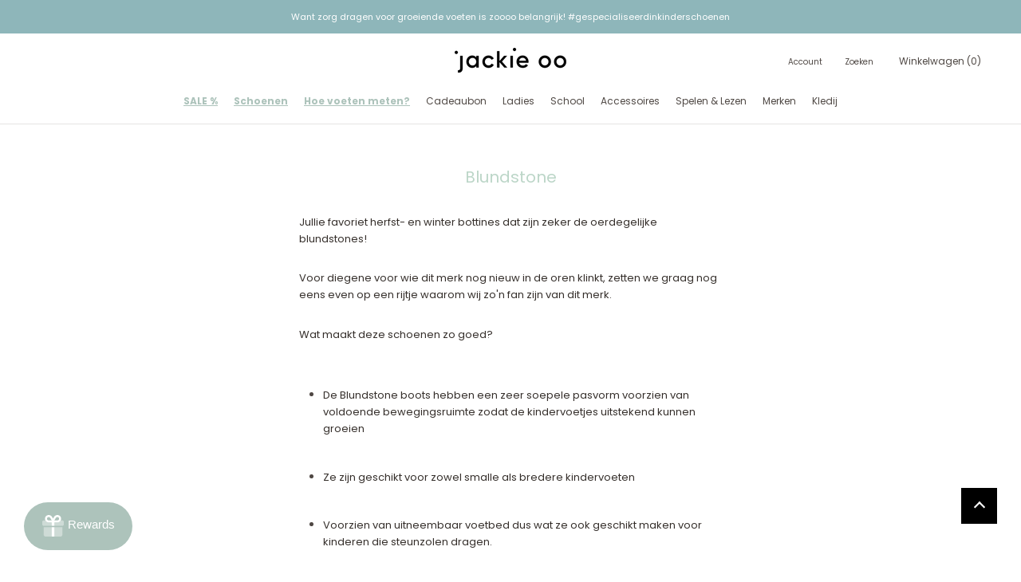

--- FILE ---
content_type: text/html; charset=utf-8
request_url: https://jackie-oo.be/collections/blundstone
body_size: 51402
content:
<!doctype html>

<html class="no-js" lang="nl">
  <head>
<script>
window.KiwiSizing = window.KiwiSizing === undefined ? {} : window.KiwiSizing;
KiwiSizing.shop = "jackie-oo-kids-store.myshopify.com";


</script>
    <meta charset="utf-8"> 
    <meta http-equiv="X-UA-Compatible" content="IE=edge,chrome=1">
    <meta name="viewport" content="width=device-width, initial-scale=1.0, height=device-height, minimum-scale=1.0, maximum-scale=1.0">
    <meta name="theme-color" content="">

    <title>
      Blundstone &ndash; jackie oo
    </title><meta name="description" content="Jullie favoriet herfst- en winter bottines dat zijn zeker de oerdegelijke blundstones! Voor diegene voor wie dit merk nog nieuw in de oren klinkt, zetten we graag nog eens even op een rijtje waarom wij zo&#39;n fan zijn van dit merk. Wat maakt deze schoenen zo goed?   De Blundstone boots hebben een zeer soepele pasvorm voo"><link rel="canonical" href="https://jackie-oo.be/collections/blundstone"><link rel="shortcut icon" href="//jackie-oo.be/cdn/shop/files/Best_local_week_Deals_Instagram_Story_Instagram-bericht_vierkant_Instagramverhaal_Instagrambericht_Vierkant_-16_96x.png?v=1753197433" type="image/png"><meta property="og:type" content="website">
  <meta property="og:title" content="Blundstone">
  <meta property="og:image" content="http://jackie-oo.be/cdn/shop/products/565_CC-600x450.webp?v=1660717998">
  <meta property="og:image:secure_url" content="https://jackie-oo.be/cdn/shop/products/565_CC-600x450.webp?v=1660717998">
  <meta property="og:image:width" content="600">
  <meta property="og:image:height" content="450"><meta property="og:description" content="Jullie favoriet herfst- en winter bottines dat zijn zeker de oerdegelijke blundstones! Voor diegene voor wie dit merk nog nieuw in de oren klinkt, zetten we graag nog eens even op een rijtje waarom wij zo&#39;n fan zijn van dit merk. Wat maakt deze schoenen zo goed?   De Blundstone boots hebben een zeer soepele pasvorm voo"><meta property="og:url" content="https://jackie-oo.be/collections/blundstone">
<meta property="og:site_name" content="jackie oo"><meta name="twitter:card" content="summary"><meta name="twitter:title" content="Blundstone">
  <meta name="twitter:description" content="Jullie favoriet herfst- en winter bottines dat zijn zeker de oerdegelijke blundstones! Voor diegene voor wie dit merk nog nieuw in de oren klinkt, zetten we graag nog eens even op een rijtje waarom wij zo&#39;n fan zijn van dit merk. Wat maakt deze schoenen zo goed?   De Blundstone boots hebben een zeer soepele pasvorm voorzien van voldoende bewegingsruimte zodat de kindervoetjes uitstekend kunnen groeien  Ze zijn geschikt voor zowel smalle als bredere kindervoeten Voorzien van uitneembaar voetbed dus wat ze ook geschikt maken voor kinderen die steunzolen dragen. Ieder model is voorzien van pulltags (zowel voor - als achteraan de schoen) zodat je kindje ze makkelijk zelf aan en - uit kan trekken  Ze zijn afgewerkt in een uitermate duurzame leersoort of sterke waterafstotende nubuck.  Je kan ze vlot mixen en matchen onder iedere outfit of stijl.  Een">
  <meta name="twitter:image" content="https://jackie-oo.be/cdn/shop/products/565_CC-600x450_600x600_crop_center.webp?v=1660717998">
    <style>
  @font-face {
  font-family: Poppins;
  font-weight: 400;
  font-style: normal;
  font-display: fallback;
  src: url("//jackie-oo.be/cdn/fonts/poppins/poppins_n4.0ba78fa5af9b0e1a374041b3ceaadf0a43b41362.woff2") format("woff2"),
       url("//jackie-oo.be/cdn/fonts/poppins/poppins_n4.214741a72ff2596839fc9760ee7a770386cf16ca.woff") format("woff");
}

  @font-face {
  font-family: Poppins;
  font-weight: 400;
  font-style: normal;
  font-display: fallback;
  src: url("//jackie-oo.be/cdn/fonts/poppins/poppins_n4.0ba78fa5af9b0e1a374041b3ceaadf0a43b41362.woff2") format("woff2"),
       url("//jackie-oo.be/cdn/fonts/poppins/poppins_n4.214741a72ff2596839fc9760ee7a770386cf16ca.woff") format("woff");
}


  @font-face {
  font-family: Poppins;
  font-weight: 700;
  font-style: normal;
  font-display: fallback;
  src: url("//jackie-oo.be/cdn/fonts/poppins/poppins_n7.56758dcf284489feb014a026f3727f2f20a54626.woff2") format("woff2"),
       url("//jackie-oo.be/cdn/fonts/poppins/poppins_n7.f34f55d9b3d3205d2cd6f64955ff4b36f0cfd8da.woff") format("woff");
}

  @font-face {
  font-family: Poppins;
  font-weight: 400;
  font-style: italic;
  font-display: fallback;
  src: url("//jackie-oo.be/cdn/fonts/poppins/poppins_i4.846ad1e22474f856bd6b81ba4585a60799a9f5d2.woff2") format("woff2"),
       url("//jackie-oo.be/cdn/fonts/poppins/poppins_i4.56b43284e8b52fc64c1fd271f289a39e8477e9ec.woff") format("woff");
}

  @font-face {
  font-family: Poppins;
  font-weight: 700;
  font-style: italic;
  font-display: fallback;
  src: url("//jackie-oo.be/cdn/fonts/poppins/poppins_i7.42fd71da11e9d101e1e6c7932199f925f9eea42d.woff2") format("woff2"),
       url("//jackie-oo.be/cdn/fonts/poppins/poppins_i7.ec8499dbd7616004e21155106d13837fff4cf556.woff") format("woff");
}


  :root {
    --heading-font-family : Poppins, sans-serif;
    --heading-font-weight : 400;
    --heading-font-style  : normal;

    --text-font-family : Poppins, sans-serif;
    --text-font-weight : 400;
    --text-font-style  : normal;

    --base-text-font-size   : 14px;
    --default-text-font-size: 14px;--background          : #ffffff;
    --background-rgb      : 255, 255, 255;
    --light-background    : #ffffff;
    --light-background-rgb: 255, 255, 255;
    --heading-color       : #352f2b;
    --text-color          : #4f4844;
    --text-color-rgb      : 79, 72, 68;
    --text-color-light    : #4f4844;
    --text-color-light-rgb: 79, 72, 68;
    --link-color          : #8eb6ba;
    --link-color-rgb      : 142, 182, 186;
    --border-color        : #e5e4e3;
    --border-color-rgb    : 229, 228, 227;

    --button-background    : #adc3bb;
    --button-background-rgb: 173, 195, 187;
    --button-text-color    : #4f4844;

    --header-background       : #ffffff;
    --header-heading-color    : #4f4844;
    --header-light-text-color : #4f4844;
    --header-border-color     : #e5e4e3;

    --footer-background    : #f3e5d5;
    --footer-text-color    : #4f4844;
    --footer-heading-color : #352f2b;
    --footer-border-color  : #dacdbf;

    --navigation-background      : #ffffff;
    --navigation-background-rgb  : 255, 255, 255;
    --navigation-text-color      : #352f2b;
    --navigation-text-color-light: rgba(53, 47, 43, 0.5);
    --navigation-border-color    : rgba(53, 47, 43, 0.25);

    --newsletter-popup-background     : #ffffff;
    --newsletter-popup-text-color     : #352f2b;
    --newsletter-popup-text-color-rgb : 53, 47, 43;

    --secondary-elements-background       : #f3e5d5;
    --secondary-elements-background-rgb   : 243, 229, 213;
    --secondary-elements-text-color       : #4f4844;
    --secondary-elements-text-color-light : rgba(79, 72, 68, 0.5);
    --secondary-elements-border-color     : rgba(79, 72, 68, 0.25);

    --product-sale-price-color    : #edb2b9;
    --product-sale-price-color-rgb: 237, 178, 185;

    /* Products */

    --horizontal-spacing-four-products-per-row: 60px;
        --horizontal-spacing-two-products-per-row : 60px;

    --vertical-spacing-four-products-per-row: 80px;
        --vertical-spacing-two-products-per-row : 100px;

    /* Animation */
    --drawer-transition-timing: cubic-bezier(0.645, 0.045, 0.355, 1);
    --header-base-height: 80px; /* We set a default for browsers that do not support CSS variables */

    /* Cursors */
    --cursor-zoom-in-svg    : url(//jackie-oo.be/cdn/shop/t/9/assets/cursor-zoom-in.svg?v=23492053903540372801735394164);
    --cursor-zoom-in-2x-svg : url(//jackie-oo.be/cdn/shop/t/9/assets/cursor-zoom-in-2x.svg?v=58925883438382853801735394164);
  }
</style>

<script>
  // IE11 does not have support for CSS variables, so we have to polyfill them
  if (!(((window || {}).CSS || {}).supports && window.CSS.supports('(--a: 0)'))) {
    const script = document.createElement('script');
    script.type = 'text/javascript';
    script.src = 'https://cdn.jsdelivr.net/npm/css-vars-ponyfill@2';
    script.onload = function() {
      cssVars({});
    };

    document.getElementsByTagName('head')[0].appendChild(script);
  }
</script>

    <script>
  window.moneyFormat = "€{{amount_with_comma_separator}}";
  window.GloboMoneyFormat = "€{{amount_with_comma_separator}}";
  window.GloboMoneyWithCurrencyFormat = "€{{amount_with_comma_separator}} EUR";
  window.shopCurrency = "EUR";
  window.isMultiCurrency = false;
  window.assetsUrl = '//jackie-oo.be/cdn/shop/t/9/assets/';
  window.filesUrl = '//jackie-oo.be/cdn/shop/files/';
  var page_id = 607237603663;
  var GloboFilterConfig = {
    api: {
      filterUrl: "https://filter-v6.globosoftware.net/filter",
      searchUrl: "https://filter-v6.globosoftware.net/search",
    },
    shop: {
      name: "jackie oo",
      url: "https://jackie-oo.be",
      domain: "jackie-oo-kids-store.myshopify.com",
      is_multicurrency: false,
      currency: "EUR",
      cur_currency: "EUR",
      cur_locale: "nl",
      locale: "nl",
      product_image: {width: 360, height: 504},
      no_image_url: "https://cdn.shopify.com/s/images/themes/product-1.png",
      themeStoreId: 855,
      swatches: null,
      translation: {"default":{"search":{"suggestions":"Suggestions","collections":"Collections","pages":"Pages","product":"Product","products":"Products","view_all":"Search for","not_found":"Sorry, nothing found for"},"filter":{"filter_by":"Filter By","clear_all":"Clear All","view":"View","clear":"Clear","in_stock":"In Stock","out_of_stock":"Out of Stock","ready_to_ship":"Ready to ship","search":"Search options"},"sort":{"sort_by":"Sort By","manually":"Featured","availability_in_stock_first":"Availability","relevance":"Relevance","best_selling":"Best Selling","alphabetically_a_z":"Alphabetically, A-Z","alphabetically_z_a":"Alphabetically, Z-A","price_low_to_high":"Price, low to high","price_high_to_low":"Price, high to low","date_new_to_old":"Date, new to old","date_old_to_new":"Date, old to new","sale_off":"% Sale off"},"product":{"add_to_cart":"Add to cart","unavailable":"Unavailable","sold_out":"Sold out","sale":"Sale","load_more":"Load more","limit":"Show","search":"Search products","no_results":"Sorry, there are no products in this collection"}}},
      redirects: null,
      images: ["password.jpg"],
      settings: {"heading_color":"#352f2b","text_color":"#4f4844","text_light_color":"#4f4844","link_color":"#8eb6ba","background":"#ffffff","light_background":"#ffffff","product_on_sale_color":"#edb2b9","button_background":"#adc3bb","button_text_color":"#4f4844","header_background":"#ffffff","header_heading_color":"#4f4844","header_light_color":"#4f4844","footer_background":"#f3e5d5","footer_heading_color":"#352f2b","footer_text_color":"#4f4844","navigation_background":"#ffffff","navigation_text_color":"#352f2b","newsletter_popup_background":"#ffffff","newsletter_popup_text_color":"#352f2b","secondary_elements_background":"#f3e5d5","secondary_elements_text_color":"#4f4844","heading_font":{"error":"json not allowed for this object"},"heading_size":"small","uppercase_heading":false,"text_font":{"error":"json not allowed for this object"},"base_text_font_size":14,"show_page_transition":true,"show_button_transition":false,"show_image_zooming":false,"show_element_staggering":true,"search_mode":"product,article","product_show_price_on_hover":false,"product_show_secondary_image":true,"product_info_alignment":"left","product_image_size":"tall","product_list_horizontal_spacing":"medium","product_list_vertical_spacing":"medium","cart_type":"drawer","cart_enable_notes":true,"cart_show_free_shipping_threshold":true,"cart_free_shipping_threshold":"75","social_facebook":"https:\/\/www.facebook.com\/Jackie.oo.kids.store","social_twitter":"","social_pinterest":"","social_instagram":"https:\/\/www.instagram.com\/jackie.oo.kids.store\/","social_vimeo":"","social_tumblr":"","social_youtube":"","social_tiktok":"","social_linkedin":"","social_snapchat":"","social_fancy":"","favicon":"\/\/jackie-oo.be\/cdn\/shop\/files\/Best_local_week_Deals_Instagram_Story_Instagram-bericht_vierkant_Instagramverhaal_Instagrambericht_Vierkant_-16.png?v=1753197433","checkout_logo_image":"\/\/jackie-oo.be\/cdn\/shop\/files\/Jackie_O_Logo_Web_Tekengebied_1_kopie_3_copy.png?v=1621407630","checkout_logo_position":"left","checkout_logo_size":"medium","checkout_body_background_color":"#ffffff","checkout_input_background_color_mode":"white","checkout_sidebar_background_color":"#fafafa","checkout_heading_font":"-apple-system, BlinkMacSystemFont, 'Segoe UI', Roboto, Helvetica, Arial, sans-serif, 'Apple Color Emoji', 'Segoe UI Emoji', 'Segoe UI Symbol'","checkout_body_font":"-apple-system, BlinkMacSystemFont, 'Segoe UI', Roboto, Helvetica, Arial, sans-serif, 'Apple Color Emoji', 'Segoe UI Emoji', 'Segoe UI Symbol'","checkout_accent_color":"#bd8575","checkout_button_color":"#352f2b","checkout_error_color":"#bd8575","customer_layout":"customer_area"},
      home_filter: false,
      page: "collection",
      layout: "app"
    },
    filter: {
      id: {"default":37162}[page_id] || {"default":37162}['default'] || 0,
      layout: 1,
      showCount: 1,
      isLoadMore: 0,
      search: true
    },
    collection: {
      id:607237603663,
      handle:'blundstone',
      sort: "best-selling",
      tags: null,
      vendor: null,
      type: null,
      term: null,
      limit: 12,
      products_count: 9
    },
    customer: false,
    selector: {
      sortBy: '.collection-sorting',
      pagination: '.pagination:first, .paginate:first, .pagination-custom:first, #pagination:first, #gf_pagination_wrap',
      products: '.grid.grid-collage'
    }
  };

</script>
<script defer src="//jackie-oo.be/cdn/shop/t/9/assets/v5.globo.filter.lib.js?v=164719545519805532741735394164"></script>
<link rel="preload stylesheet" href="//jackie-oo.be/cdn/shop/t/9/assets/v5.globo.filter.css?v=23973169695877151621735394164" as="style">

<link rel="preload stylesheet" href="//jackie-oo.be/cdn/shop/t/9/assets/v5.globo.search.css?v=78473926071584386591735394164" as="style">



<script>window.performance && window.performance.mark && window.performance.mark('shopify.content_for_header.start');</script><meta name="facebook-domain-verification" content="2gh1cxgm06j3v5thifwivjzt8p9tpk">
<meta name="facebook-domain-verification" content="rdruwguc0w816sfbci22vtwlqlp6ti">
<meta name="google-site-verification" content="ZQeVnfIymNiJUviYm-cE5G8D0PBfIsHMWokvpNjQ61Y">
<meta id="shopify-digital-wallet" name="shopify-digital-wallet" content="/56927027397/digital_wallets/dialog">
<meta name="shopify-checkout-api-token" content="93eac539f9b46aaf3c5c3cf4ad193d7f">
<link rel="alternate" type="application/atom+xml" title="Feed" href="/collections/blundstone.atom" />
<link rel="alternate" type="application/json+oembed" href="https://jackie-oo.be/collections/blundstone.oembed">
<script async="async" src="/checkouts/internal/preloads.js?locale=nl-BE"></script>
<link rel="preconnect" href="https://shop.app" crossorigin="anonymous">
<script async="async" src="https://shop.app/checkouts/internal/preloads.js?locale=nl-BE&shop_id=56927027397" crossorigin="anonymous"></script>
<script id="apple-pay-shop-capabilities" type="application/json">{"shopId":56927027397,"countryCode":"BE","currencyCode":"EUR","merchantCapabilities":["supports3DS"],"merchantId":"gid:\/\/shopify\/Shop\/56927027397","merchantName":"jackie oo","requiredBillingContactFields":["postalAddress","email"],"requiredShippingContactFields":["postalAddress","email"],"shippingType":"shipping","supportedNetworks":["visa","masterCard"],"total":{"type":"pending","label":"jackie oo","amount":"1.00"},"shopifyPaymentsEnabled":true,"supportsSubscriptions":true}</script>
<script id="shopify-features" type="application/json">{"accessToken":"93eac539f9b46aaf3c5c3cf4ad193d7f","betas":["rich-media-storefront-analytics"],"domain":"jackie-oo.be","predictiveSearch":true,"shopId":56927027397,"locale":"nl"}</script>
<script>var Shopify = Shopify || {};
Shopify.shop = "jackie-oo-kids-store.myshopify.com";
Shopify.locale = "nl";
Shopify.currency = {"active":"EUR","rate":"1.0"};
Shopify.country = "BE";
Shopify.theme = {"name":"Prestige (Enhancify-Dev) Dec 28 2024","id":176041099599,"schema_name":"Prestige","schema_version":"4.13.0","theme_store_id":855,"role":"main"};
Shopify.theme.handle = "null";
Shopify.theme.style = {"id":null,"handle":null};
Shopify.cdnHost = "jackie-oo.be/cdn";
Shopify.routes = Shopify.routes || {};
Shopify.routes.root = "/";</script>
<script type="module">!function(o){(o.Shopify=o.Shopify||{}).modules=!0}(window);</script>
<script>!function(o){function n(){var o=[];function n(){o.push(Array.prototype.slice.apply(arguments))}return n.q=o,n}var t=o.Shopify=o.Shopify||{};t.loadFeatures=n(),t.autoloadFeatures=n()}(window);</script>
<script>
  window.ShopifyPay = window.ShopifyPay || {};
  window.ShopifyPay.apiHost = "shop.app\/pay";
  window.ShopifyPay.redirectState = null;
</script>
<script id="shop-js-analytics" type="application/json">{"pageType":"collection"}</script>
<script defer="defer" async type="module" src="//jackie-oo.be/cdn/shopifycloud/shop-js/modules/v2/client.init-shop-cart-sync_6EKkpqRI.nl.esm.js"></script>
<script defer="defer" async type="module" src="//jackie-oo.be/cdn/shopifycloud/shop-js/modules/v2/chunk.common_3amyFQVI.esm.js"></script>
<script type="module">
  await import("//jackie-oo.be/cdn/shopifycloud/shop-js/modules/v2/client.init-shop-cart-sync_6EKkpqRI.nl.esm.js");
await import("//jackie-oo.be/cdn/shopifycloud/shop-js/modules/v2/chunk.common_3amyFQVI.esm.js");

  window.Shopify.SignInWithShop?.initShopCartSync?.({"fedCMEnabled":true,"windoidEnabled":true});

</script>
<script>
  window.Shopify = window.Shopify || {};
  if (!window.Shopify.featureAssets) window.Shopify.featureAssets = {};
  window.Shopify.featureAssets['shop-js'] = {"shop-cart-sync":["modules/v2/client.shop-cart-sync_DZmSjWzz.nl.esm.js","modules/v2/chunk.common_3amyFQVI.esm.js"],"init-fed-cm":["modules/v2/client.init-fed-cm_giTMTaxo.nl.esm.js","modules/v2/chunk.common_3amyFQVI.esm.js"],"shop-button":["modules/v2/client.shop-button_D98oU0qV.nl.esm.js","modules/v2/chunk.common_3amyFQVI.esm.js"],"shop-cash-offers":["modules/v2/client.shop-cash-offers_DMV0VsjF.nl.esm.js","modules/v2/chunk.common_3amyFQVI.esm.js","modules/v2/chunk.modal_DUXZR_0p.esm.js"],"init-windoid":["modules/v2/client.init-windoid_Cw3EwRoF.nl.esm.js","modules/v2/chunk.common_3amyFQVI.esm.js"],"init-shop-email-lookup-coordinator":["modules/v2/client.init-shop-email-lookup-coordinator_BOUuYTyQ.nl.esm.js","modules/v2/chunk.common_3amyFQVI.esm.js"],"shop-toast-manager":["modules/v2/client.shop-toast-manager_B4egFvJY.nl.esm.js","modules/v2/chunk.common_3amyFQVI.esm.js"],"shop-login-button":["modules/v2/client.shop-login-button_CpQbSvoR.nl.esm.js","modules/v2/chunk.common_3amyFQVI.esm.js","modules/v2/chunk.modal_DUXZR_0p.esm.js"],"avatar":["modules/v2/client.avatar_BTnouDA3.nl.esm.js"],"pay-button":["modules/v2/client.pay-button_C5OzN0Xn.nl.esm.js","modules/v2/chunk.common_3amyFQVI.esm.js"],"init-shop-cart-sync":["modules/v2/client.init-shop-cart-sync_6EKkpqRI.nl.esm.js","modules/v2/chunk.common_3amyFQVI.esm.js"],"init-customer-accounts":["modules/v2/client.init-customer-accounts_CWWqHCxQ.nl.esm.js","modules/v2/client.shop-login-button_CpQbSvoR.nl.esm.js","modules/v2/chunk.common_3amyFQVI.esm.js","modules/v2/chunk.modal_DUXZR_0p.esm.js"],"init-shop-for-new-customer-accounts":["modules/v2/client.init-shop-for-new-customer-accounts_CcvmrONS.nl.esm.js","modules/v2/client.shop-login-button_CpQbSvoR.nl.esm.js","modules/v2/chunk.common_3amyFQVI.esm.js","modules/v2/chunk.modal_DUXZR_0p.esm.js"],"init-customer-accounts-sign-up":["modules/v2/client.init-customer-accounts-sign-up_24fR4HHs.nl.esm.js","modules/v2/client.shop-login-button_CpQbSvoR.nl.esm.js","modules/v2/chunk.common_3amyFQVI.esm.js","modules/v2/chunk.modal_DUXZR_0p.esm.js"],"checkout-modal":["modules/v2/client.checkout-modal_L4S7Y1ps.nl.esm.js","modules/v2/chunk.common_3amyFQVI.esm.js","modules/v2/chunk.modal_DUXZR_0p.esm.js"],"shop-follow-button":["modules/v2/client.shop-follow-button_CUefG8va.nl.esm.js","modules/v2/chunk.common_3amyFQVI.esm.js","modules/v2/chunk.modal_DUXZR_0p.esm.js"],"lead-capture":["modules/v2/client.lead-capture_DVkpEUJZ.nl.esm.js","modules/v2/chunk.common_3amyFQVI.esm.js","modules/v2/chunk.modal_DUXZR_0p.esm.js"],"shop-login":["modules/v2/client.shop-login_CpLXnE3w.nl.esm.js","modules/v2/chunk.common_3amyFQVI.esm.js","modules/v2/chunk.modal_DUXZR_0p.esm.js"],"payment-terms":["modules/v2/client.payment-terms_Bec1wZji.nl.esm.js","modules/v2/chunk.common_3amyFQVI.esm.js","modules/v2/chunk.modal_DUXZR_0p.esm.js"]};
</script>
<script>(function() {
  var isLoaded = false;
  function asyncLoad() {
    if (isLoaded) return;
    isLoaded = true;
    var urls = ["https:\/\/app.kiwisizing.com\/web\/js\/dist\/kiwiSizing\/plugin\/SizingPlugin.prod.js?v=330\u0026shop=jackie-oo-kids-store.myshopify.com","https:\/\/cookie-bar.conversionbear.com\/script?app=cookie_consent\u0026shop=jackie-oo-kids-store.myshopify.com","https:\/\/cdn1.stamped.io\/files\/widget.min.js?shop=jackie-oo-kids-store.myshopify.com","https:\/\/chimpstatic.com\/mcjs-connected\/js\/users\/61b6538bd549a14544dc988ae\/d106dea94d99ca30d833ee4cf.js?shop=jackie-oo-kids-store.myshopify.com","https:\/\/stack-discounts.merchantyard.com\/js\/integrations\/script.js?v=9433\u0026shop=jackie-oo-kids-store.myshopify.com"];
    for (var i = 0; i < urls.length; i++) {
      var s = document.createElement('script');
      s.type = 'text/javascript';
      s.async = true;
      s.src = urls[i];
      var x = document.getElementsByTagName('script')[0];
      x.parentNode.insertBefore(s, x);
    }
  };
  if(window.attachEvent) {
    window.attachEvent('onload', asyncLoad);
  } else {
    window.addEventListener('load', asyncLoad, false);
  }
})();</script>
<script id="__st">var __st={"a":56927027397,"offset":3600,"reqid":"e1b56925-d2aa-4637-8086-030bfc9d9f9c-1768553618","pageurl":"jackie-oo.be\/collections\/blundstone","u":"57e973b4c574","p":"collection","rtyp":"collection","rid":607237603663};</script>
<script>window.ShopifyPaypalV4VisibilityTracking = true;</script>
<script id="captcha-bootstrap">!function(){'use strict';const t='contact',e='account',n='new_comment',o=[[t,t],['blogs',n],['comments',n],[t,'customer']],c=[[e,'customer_login'],[e,'guest_login'],[e,'recover_customer_password'],[e,'create_customer']],r=t=>t.map((([t,e])=>`form[action*='/${t}']:not([data-nocaptcha='true']) input[name='form_type'][value='${e}']`)).join(','),a=t=>()=>t?[...document.querySelectorAll(t)].map((t=>t.form)):[];function s(){const t=[...o],e=r(t);return a(e)}const i='password',u='form_key',d=['recaptcha-v3-token','g-recaptcha-response','h-captcha-response',i],f=()=>{try{return window.sessionStorage}catch{return}},m='__shopify_v',_=t=>t.elements[u];function p(t,e,n=!1){try{const o=window.sessionStorage,c=JSON.parse(o.getItem(e)),{data:r}=function(t){const{data:e,action:n}=t;return t[m]||n?{data:e,action:n}:{data:t,action:n}}(c);for(const[e,n]of Object.entries(r))t.elements[e]&&(t.elements[e].value=n);n&&o.removeItem(e)}catch(o){console.error('form repopulation failed',{error:o})}}const l='form_type',E='cptcha';function T(t){t.dataset[E]=!0}const w=window,h=w.document,L='Shopify',v='ce_forms',y='captcha';let A=!1;((t,e)=>{const n=(g='f06e6c50-85a8-45c8-87d0-21a2b65856fe',I='https://cdn.shopify.com/shopifycloud/storefront-forms-hcaptcha/ce_storefront_forms_captcha_hcaptcha.v1.5.2.iife.js',D={infoText:'Beschermd door hCaptcha',privacyText:'Privacy',termsText:'Voorwaarden'},(t,e,n)=>{const o=w[L][v],c=o.bindForm;if(c)return c(t,g,e,D).then(n);var r;o.q.push([[t,g,e,D],n]),r=I,A||(h.body.append(Object.assign(h.createElement('script'),{id:'captcha-provider',async:!0,src:r})),A=!0)});var g,I,D;w[L]=w[L]||{},w[L][v]=w[L][v]||{},w[L][v].q=[],w[L][y]=w[L][y]||{},w[L][y].protect=function(t,e){n(t,void 0,e),T(t)},Object.freeze(w[L][y]),function(t,e,n,w,h,L){const[v,y,A,g]=function(t,e,n){const i=e?o:[],u=t?c:[],d=[...i,...u],f=r(d),m=r(i),_=r(d.filter((([t,e])=>n.includes(e))));return[a(f),a(m),a(_),s()]}(w,h,L),I=t=>{const e=t.target;return e instanceof HTMLFormElement?e:e&&e.form},D=t=>v().includes(t);t.addEventListener('submit',(t=>{const e=I(t);if(!e)return;const n=D(e)&&!e.dataset.hcaptchaBound&&!e.dataset.recaptchaBound,o=_(e),c=g().includes(e)&&(!o||!o.value);(n||c)&&t.preventDefault(),c&&!n&&(function(t){try{if(!f())return;!function(t){const e=f();if(!e)return;const n=_(t);if(!n)return;const o=n.value;o&&e.removeItem(o)}(t);const e=Array.from(Array(32),(()=>Math.random().toString(36)[2])).join('');!function(t,e){_(t)||t.append(Object.assign(document.createElement('input'),{type:'hidden',name:u})),t.elements[u].value=e}(t,e),function(t,e){const n=f();if(!n)return;const o=[...t.querySelectorAll(`input[type='${i}']`)].map((({name:t})=>t)),c=[...d,...o],r={};for(const[a,s]of new FormData(t).entries())c.includes(a)||(r[a]=s);n.setItem(e,JSON.stringify({[m]:1,action:t.action,data:r}))}(t,e)}catch(e){console.error('failed to persist form',e)}}(e),e.submit())}));const S=(t,e)=>{t&&!t.dataset[E]&&(n(t,e.some((e=>e===t))),T(t))};for(const o of['focusin','change'])t.addEventListener(o,(t=>{const e=I(t);D(e)&&S(e,y())}));const B=e.get('form_key'),M=e.get(l),P=B&&M;t.addEventListener('DOMContentLoaded',(()=>{const t=y();if(P)for(const e of t)e.elements[l].value===M&&p(e,B);[...new Set([...A(),...v().filter((t=>'true'===t.dataset.shopifyCaptcha))])].forEach((e=>S(e,t)))}))}(h,new URLSearchParams(w.location.search),n,t,e,['guest_login'])})(!0,!0)}();</script>
<script integrity="sha256-4kQ18oKyAcykRKYeNunJcIwy7WH5gtpwJnB7kiuLZ1E=" data-source-attribution="shopify.loadfeatures" defer="defer" src="//jackie-oo.be/cdn/shopifycloud/storefront/assets/storefront/load_feature-a0a9edcb.js" crossorigin="anonymous"></script>
<script crossorigin="anonymous" defer="defer" src="//jackie-oo.be/cdn/shopifycloud/storefront/assets/shopify_pay/storefront-65b4c6d7.js?v=20250812"></script>
<script data-source-attribution="shopify.dynamic_checkout.dynamic.init">var Shopify=Shopify||{};Shopify.PaymentButton=Shopify.PaymentButton||{isStorefrontPortableWallets:!0,init:function(){window.Shopify.PaymentButton.init=function(){};var t=document.createElement("script");t.src="https://jackie-oo.be/cdn/shopifycloud/portable-wallets/latest/portable-wallets.nl.js",t.type="module",document.head.appendChild(t)}};
</script>
<script data-source-attribution="shopify.dynamic_checkout.buyer_consent">
  function portableWalletsHideBuyerConsent(e){var t=document.getElementById("shopify-buyer-consent"),n=document.getElementById("shopify-subscription-policy-button");t&&n&&(t.classList.add("hidden"),t.setAttribute("aria-hidden","true"),n.removeEventListener("click",e))}function portableWalletsShowBuyerConsent(e){var t=document.getElementById("shopify-buyer-consent"),n=document.getElementById("shopify-subscription-policy-button");t&&n&&(t.classList.remove("hidden"),t.removeAttribute("aria-hidden"),n.addEventListener("click",e))}window.Shopify?.PaymentButton&&(window.Shopify.PaymentButton.hideBuyerConsent=portableWalletsHideBuyerConsent,window.Shopify.PaymentButton.showBuyerConsent=portableWalletsShowBuyerConsent);
</script>
<script data-source-attribution="shopify.dynamic_checkout.cart.bootstrap">document.addEventListener("DOMContentLoaded",(function(){function t(){return document.querySelector("shopify-accelerated-checkout-cart, shopify-accelerated-checkout")}if(t())Shopify.PaymentButton.init();else{new MutationObserver((function(e,n){t()&&(Shopify.PaymentButton.init(),n.disconnect())})).observe(document.body,{childList:!0,subtree:!0})}}));
</script>
<link id="shopify-accelerated-checkout-styles" rel="stylesheet" media="screen" href="https://jackie-oo.be/cdn/shopifycloud/portable-wallets/latest/accelerated-checkout-backwards-compat.css" crossorigin="anonymous">
<style id="shopify-accelerated-checkout-cart">
        #shopify-buyer-consent {
  margin-top: 1em;
  display: inline-block;
  width: 100%;
}

#shopify-buyer-consent.hidden {
  display: none;
}

#shopify-subscription-policy-button {
  background: none;
  border: none;
  padding: 0;
  text-decoration: underline;
  font-size: inherit;
  cursor: pointer;
}

#shopify-subscription-policy-button::before {
  box-shadow: none;
}

      </style>

<script>window.performance && window.performance.mark && window.performance.mark('shopify.content_for_header.end');</script>

    <link rel="stylesheet" href="//jackie-oo.be/cdn/shop/t/9/assets/theme.css?v=41441651739765924531735394164">

    <script>// This allows to expose several variables to the global scope, to be used in scripts
      window.theme = {
        pageType: "collection",
        moneyFormat: "€{{amount_with_comma_separator}}",
        moneyWithCurrencyFormat: "€{{amount_with_comma_separator}} EUR",
        productImageSize: "tall",
        searchMode: "product,article",
        showPageTransition: true,
        showElementStaggering: true,
        showImageZooming: false
      };

      window.routes = {
        rootUrl: "\/",
        rootUrlWithoutSlash: '',
        cartUrl: "\/cart",
        cartAddUrl: "\/cart\/add",
        cartChangeUrl: "\/cart\/change",
        searchUrl: "\/search",
        productRecommendationsUrl: "\/recommendations\/products"
      };

      window.languages = {
        cartAddNote: "Bestelnotitie toevoegen",
        cartEditNote: "Bestellingsnotitie bewerken",
        productImageLoadingError: "Jammer! Deze afbeelding kan niet worden geladen :( Probeer de pagina opnieuw te laden!",
        productFormAddToCart: "Voeg toe aan winkelkar",
        productFormUnavailable: "Niet beschikbaar",
        productFormSoldOut: "Uitverkocht :(",
        shippingEstimatorOneResult: "1 optie beschikbaar:",
        shippingEstimatorMoreResults: "{{count}} beschikbare opties:",
        shippingEstimatorNoResults: "Geen verzending gevonden"
      };

      window.lazySizesConfig = {
        loadHidden: false,
        hFac: 0.5,
        expFactor: 2,
        ricTimeout: 150,
        lazyClass: 'Image--lazyLoad',
        loadingClass: 'Image--lazyLoading',
        loadedClass: 'Image--lazyLoaded'
      };

      document.documentElement.className = document.documentElement.className.replace('no-js', 'js');
      document.documentElement.style.setProperty('--window-height', window.innerHeight + 'px');

      // We do a quick detection of some features (we could use Modernizr but for so little...)
      (function() {
        document.documentElement.className += ((window.CSS && window.CSS.supports('(position: sticky) or (position: -webkit-sticky)')) ? ' supports-sticky' : ' no-supports-sticky');
        document.documentElement.className += (window.matchMedia('(-moz-touch-enabled: 1), (hover: none)')).matches ? ' no-supports-hover' : ' supports-hover';
      }());
    </script>

    <script src="//jackie-oo.be/cdn/shop/t/9/assets/lazysizes.min.js?v=174358363404432586981735394164" async></script><script src="https://polyfill-fastly.net/v3/polyfill.min.js?unknown=polyfill&features=fetch,Element.prototype.closest,Element.prototype.remove,Element.prototype.classList,Array.prototype.includes,Array.prototype.fill,Object.assign,CustomEvent,IntersectionObserver,IntersectionObserverEntry,URL" defer></script>
    <script src="//jackie-oo.be/cdn/shop/t/9/assets/libs.min.js?v=26178543184394469741735394164" defer></script>
    <script src="//jackie-oo.be/cdn/shop/t/9/assets/theme.js?v=4460557544961513131735395503" defer></script>
    <script src="//jackie-oo.be/cdn/shop/t/9/assets/custom.js?v=4244278962831210641735394164" defer></script>

    <script>
      (function () {
        window.onpageshow = function() {
          if (window.theme.showPageTransition) {
            var pageTransition = document.querySelector('.PageTransition');

            if (pageTransition) {
              pageTransition.style.visibility = 'visible';
              pageTransition.style.opacity = '0';
            }
          }

          // When the page is loaded from the cache, we have to reload the cart content
          document.documentElement.dispatchEvent(new CustomEvent('cart:refresh', {
            bubbles: true
          }));
        };
      })();
    </script>

    


  <script type="application/ld+json">
  {
    "@context": "http://schema.org",
    "@type": "BreadcrumbList",
  "itemListElement": [{
      "@type": "ListItem",
      "position": 1,
      "name": "Translation missing: nl.general.breadcrumb.home",
      "item": "https://jackie-oo.be"
    },{
          "@type": "ListItem",
          "position": 2,
          "name": "Blundstone",
          "item": "https://jackie-oo.be/collections/blundstone"
        }]
  }
  </script>

  
<!--begin-boost-pfs-filter-css-->
  <link href="//jackie-oo.be/cdn/shop/t/9/assets/boost-pfs-init.css?v=4285547930019983651735394164" rel="stylesheet" type="text/css" media="all" />
  <link rel="preload stylesheet" href="//jackie-oo.be/cdn/shop/t/9/assets/boost-pfs-general.css?v=74347964624239120321735394164" as="style"><link href="//jackie-oo.be/cdn/shop/t/9/assets/boost-pfs-custom.css?v=117110237701707647071735394164" rel="stylesheet" type="text/css" media="all" />
<style data-id="boost-pfs-style" type="text/css">
    .boost-pfs-filter-option-title-text {}

   .boost-pfs-filter-tree-v .boost-pfs-filter-option-title-text:before {}
    .boost-pfs-filter-tree-v .boost-pfs-filter-option.boost-pfs-filter-option-collapsed .boost-pfs-filter-option-title-text:before {}
    .boost-pfs-filter-tree-h .boost-pfs-filter-option-title-heading:before {}

    .boost-pfs-filter-refine-by .boost-pfs-filter-option-title h3 {}

    .boost-pfs-filter-option-content .boost-pfs-filter-option-item-list .boost-pfs-filter-option-item button,
    .boost-pfs-filter-option-content .boost-pfs-filter-option-item-list .boost-pfs-filter-option-item .boost-pfs-filter-button,
    .boost-pfs-filter-option-range-amount input,
    .boost-pfs-filter-tree-v .boost-pfs-filter-refine-by .boost-pfs-filter-refine-by-items .refine-by-item,
    .boost-pfs-filter-refine-by-wrapper-v .boost-pfs-filter-refine-by .boost-pfs-filter-refine-by-items .refine-by-item,
    .boost-pfs-filter-refine-by .boost-pfs-filter-option-title,
    .boost-pfs-filter-refine-by .boost-pfs-filter-refine-by-items .refine-by-item>a,
    .boost-pfs-filter-refine-by>span,
    .boost-pfs-filter-clear,
    .boost-pfs-filter-clear-all{}
    .boost-pfs-filter-tree-h .boost-pfs-filter-pc .boost-pfs-filter-refine-by-items .refine-by-item .boost-pfs-filter-clear .refine-by-type, 
    .boost-pfs-filter-refine-by-wrapper-h .boost-pfs-filter-pc .boost-pfs-filter-refine-by-items .refine-by-item .boost-pfs-filter-clear .refine-by-type {}

    .boost-pfs-filter-option-multi-level-collections .boost-pfs-filter-option-multi-level-list .boost-pfs-filter-option-item .boost-pfs-filter-button-arrow .boost-pfs-arrow:before,
    .boost-pfs-filter-option-multi-level-tag .boost-pfs-filter-option-multi-level-list .boost-pfs-filter-option-item .boost-pfs-filter-button-arrow .boost-pfs-arrow:before {}

    .boost-pfs-filter-refine-by-wrapper-v .boost-pfs-filter-refine-by .boost-pfs-filter-refine-by-items .refine-by-item .boost-pfs-filter-clear:after, 
    .boost-pfs-filter-refine-by-wrapper-v .boost-pfs-filter-refine-by .boost-pfs-filter-refine-by-items .refine-by-item .boost-pfs-filter-clear:before, 
    .boost-pfs-filter-tree-v .boost-pfs-filter-refine-by .boost-pfs-filter-refine-by-items .refine-by-item .boost-pfs-filter-clear:after, 
    .boost-pfs-filter-tree-v .boost-pfs-filter-refine-by .boost-pfs-filter-refine-by-items .refine-by-item .boost-pfs-filter-clear:before,
    .boost-pfs-filter-refine-by-wrapper-h .boost-pfs-filter-pc .boost-pfs-filter-refine-by-items .refine-by-item .boost-pfs-filter-clear:after, 
    .boost-pfs-filter-refine-by-wrapper-h .boost-pfs-filter-pc .boost-pfs-filter-refine-by-items .refine-by-item .boost-pfs-filter-clear:before, 
    .boost-pfs-filter-tree-h .boost-pfs-filter-pc .boost-pfs-filter-refine-by-items .refine-by-item .boost-pfs-filter-clear:after, 
    .boost-pfs-filter-tree-h .boost-pfs-filter-pc .boost-pfs-filter-refine-by-items .refine-by-item .boost-pfs-filter-clear:before {}
    .boost-pfs-filter-option-range-slider .noUi-value-horizontal {}

    .boost-pfs-filter-tree-mobile-button button,
    .boost-pfs-filter-top-sorting-mobile button {}
    .boost-pfs-filter-top-sorting-mobile button>span:after {}
  </style><style data-id="boost-pfs-otp-style" type="text/css">
      .boost-pfs-quickview-btn {background: rgba(255,255,255,1);color: rgba(61,66,70,1);border-color: rgba(255,255,255,1);}
      .boost-pfs-quickview-btn svg {fill: rgba(61,66,70,1);}
      .boost-pfs-quickview-btn:hover {background: rgba(61,66,70,1);color: rgba(255,255,255,1);border-color: rgba(61,66,70,1);}
      .boost-pfs-quickview-btn:hover svg {fill: rgba(255,255,255,1);}
      .boost-pfs-addtocart-btn {background: rgba(0,0,0,1);color: rgba(255,255,255,1);border-color: rgba(0,0,0,1);}
      .boost-pfs-addtocart-btn svg {fill: rgba(255,255,255,1);}
      .boost-pfs-addtocart-btn:hover {background: rgba(61,66,70,1);color: rgba(255,255,255,1);border-color: rgba(61,66,70,1);}
      .boost-pfs-addtocart-btn:hover svg {fill: rgba(255,255,255,1);}
    </style>
<!--end-boost-pfs-filter-css-->



<!-- Font icon for header icons -->
<link href="https://wishlisthero-assets.revampco.com/safe-icons/css/wishlisthero-icons.css" rel="stylesheet"/>
<!-- Style for floating buttons and others -->
<style type="text/css">
@media screen and (max-width: 641px){

.Header__Icon+.Header__Icon {
margin-left: 10px;
}
}
@media screen and (min-width: 641px){
.Header__Icon+.Header__Icon.Wlh-Header__Icon {
margin-left: 20px;
}
}.wishlisthero-floating {
        position: absolute;
          right:5px;
        top: 5px;
        z-index: 23;
        border-radius: 100%;
    }
.wishlisthero-floating svg {
font-size:23px;
margin-top:1px;
}
    .wishlisthero-floating:hover {
        background-color: rgba(0, 0, 0, 0.05);
    }

    .wishlisthero-floating button {
        font-size: 20px !important;
        width: 40px !important;
        padding: 0.125em 0 0 !important;
    }
.MuiTypography-body2 ,.MuiTypography-body1 ,.MuiTypography-caption ,.MuiTypography-button ,.MuiTypography-h1 ,.MuiTypography-h2 ,.MuiTypography-h3 ,.MuiTypography-h4 ,.MuiTypography-h5 ,.MuiTypography-h6 ,.MuiTypography-subtitle1 ,.MuiTypography-subtitle2 ,.MuiTypography-overline , MuiButton-root{
     font-family: inherit !important; /*Roboto, Helvetica, Arial, sans-serif;*/
}
.MuiTypography-h1 , .MuiTypography-h2 , .MuiTypography-h3 , .MuiTypography-h4 , .MuiTypography-h5 , .MuiTypography-h6 , .MuiButton-root, .MuiCardHeader-title a{
     font-family: Poppins, sans-serif !important;
}

    /****************************************************************************************/
    /* For some theme shared view need some spacing */
#wishlisthero-product-page-button-container{
  margin-top: 20px;
}    /*
    #wishlist-hero-shared-list-view {
  margin-top: 15px;
  margin-bottom: 15px;
}
#wishlist-hero-shared-list-view h1 {
  padding-left: 5px;
}

#wishlisthero-product-page-button-container{
  padding-top: 15px;
}
*/
    /****************************************************************************************/
    /* #wishlisthero-product-page-button-container button {
  padding-left: 1px !important;
} */
    /****************************************************************************************/
    /* Customize the indicator when wishlist has items AND the normal indicator not working */
    span.wishlist-hero-items-count {
       right: -4px;
       margin-top: 2px;
   }

   @media(min-width:760px){
    span.wishlist-hero-items-count {
       margin-top: 0px;
   }
   }
/*span.wishlist-hero-items-count {
  position: absolute;
  top: 2px;
  right: -2px;
  width: 10px;
  height: 10px;
  background-color: #eee; 
  background-color: #4f4844;
    border-radius: 100%;
    border: 1px solid white;
    box-sizing: border-box;
} */
.MuiCardMedia-root{
padding-top:120% !important; 
}
</style>
<script>window.wishlisthero_cartDotClasses=['Header__CartDot', 'is-visible'];</script>
<script>window.wishlisthero_buttonProdPageClasses=['Button','Button--secondary','Button--full'];</script>
<script>window.wishlisthero_buttonProdPageFontSize='auto';</script>
 <script type='text/javascript'>try{
   window.WishListHero_setting = {"ButtonColor":"#adc3bb","IconColor":"rgba(255, 255, 255, 1)","IconType":"Heart","ButtonTextBeforeAdding":"VOEG TOE AAN WISHLIST","ButtonTextAfterAdding":"TOEGEVOEGD AAN WISHLIST","AnimationAfterAddition":"Shake side to side","ButtonTextAddToCart":"VOEG TOE AAN WINKELMANDJE","ButtonTextOutOfStock":"UIT VOORRAAD","ButtonTextAddAllToCart":"VOEG ALLES TOE AAN WINKELMANDJE","ButtonTextRemoveAllToCart":"VERWIJDER WISHLIST","AddedProductNotificationText":"Product succesvol toegevoegd aan jouw wishlist","AddedProductToCartNotificationText":"Product aan winkelmandje toegevoegd!","ViewCartLinkText":"Bekijk winkelmandje","SharePopup_TitleText":"Deel mijn wishlist","SharePopup_shareBtnText":"Deel","SharePopup_shareHederText":"Deel op socials","SharePopup_shareCopyText":"Of kopieer de link om te delen","SharePopup_shareCancelBtnText":"Annuleer","SharePopup_shareCopyBtnText":"Kopieer","SendEMailPopup_BtnText":"Stuur email","SendEMailPopup_FromText":"Van (naam)","SendEMailPopup_ToText":"Naar (email)","SendEMailPopup_BodyText":"Bericht","SendEMailPopup_SendBtnText":"Verstuur","SendEMailPopup_TitleText":"Stuur via email","AddProductMessageText":"Ben je zeker?","RemoveProductMessageText":"Ben je zeker?","RemoveAllProductMessageText":"Ben je zeker?","RemovedProductNotificationText":"Product werd uit je wishlist verwijderd!","AddAllOutOfStockProductNotificationText":"Error, try again later!","RemovePopupOkText":"Ok","RemovePopup_HeaderText":"Ben je zeker?","ViewWishlistText":"Bekijk wishlist","EmptyWishlistText":"Jouw wishlist is nog leeg :-(","BuyNowButtonText":"Niet vergeten!","BuyNowButtonColor":"rgb(144, 86, 162)","BuyNowTextButtonColor":"rgb(255, 255, 255)","Wishlist_Title":"My Wishlist","WishlistHeaderTitleAlignment":"Left","WishlistProductImageSize":"Normal","PriceColor":"#352f2b","HeaderFontSize":"24","PriceFontSize":"16","ProductNameFontSize":"16","LaunchPointType":"floating_point","DisplayWishlistAs":"popup_window","DisplayButtonAs":"button_with_icon","PopupSize":"md","HideAddToCartButton":false,"NoRedirectAfterAddToCart":false,"DisableGuestCustomer":false,"LoginPopupContent":"Wil je de wishlist op al je toestellen bekijken? Log dan snel even in!","LoginPopupLoginBtnText":"Login","LoginPopupContentFontSize":"16","NotificationPopupPosition":"right","WishlistButtonTextColor":"rgba(255, 255, 255, 1)","EnableRemoveFromWishlistAfterAddButtonText":"VERWIJDER VAN WISHLIST","_id":"60d4403389dcf9485aa49abb","EnableCollection":false,"EnableShare":true,"RemovePowerBy":false,"EnableFBPixel":false,"DisapleApp":false,"FloatPointPossition":"right","HeartStateToggle":true,"HeaderMenuItemsIndicator":true,"EnableRemoveFromWishlistAfterAdd":true,"Shop":"jackie-oo-kids-store.myshopify.com","shop":"jackie-oo-kids-store.myshopify.com","Status":"Active","Plan":"FREE"};  
  }catch(e){ console.error('Error loading config',e); } </script>

    
<!-- Global site tag (gtag.js) - Google Analytics -->
<script async src="https://www.googletagmanager.com/gtag/js?id=G-4T0F6KWL3K"></script>
<script>
  window.dataLayer = window.dataLayer || [];
  function gtag(){dataLayer.push(arguments);}
  gtag('js', new Date());

  gtag('config', 'G-4T0F6KWL3K');
</script>
    
    <!-- Global site tag (gtag.js) - Google Ads: 10790216923 -->
<script async src="https://www.googletagmanager.com/gtag/js?id=AW-10790216923"></script>
<script>
  window.dataLayer = window.dataLayer || [];
  function gtag(){dataLayer.push(arguments);}
  gtag('js', new Date());

  gtag('config', 'AW-10790216923');
</script>

<!-- Google Tag Manager -->
<script>(function(w,d,s,l,i){w[l]=w[l]||[];w[l].push({'gtm.start':
new Date().getTime(),event:'gtm.js'});var f=d.getElementsByTagName(s)[0],
j=d.createElement(s),dl=l!='dataLayer'?'&l='+l:'';j.async=true;j.src=
'https://www.googletagmanager.com/gtm.js?id='+i+dl;f.parentNode.insertBefore(j,f);
})(window,document,'script','dataLayer','GTM-WR8Q3X8');</script>
<!-- End Google Tag Manager -->
    
<script type="text/javascript">if(typeof window.hulkappsWishlist === 'undefined') {
        window.hulkappsWishlist = {};
        }
        window.hulkappsWishlist.baseURL = '/apps/advanced-wishlist/api';
        window.hulkappsWishlist.hasAppBlockSupport = '';
        </script>

    <!-- Hotjar Tracking Code for Site 5006800 (name missing) -->
<script>
    (function(h,o,t,j,a,r){
        h.hj=h.hj||function(){(h.hj.q=h.hj.q||[]).push(arguments)};
        h._hjSettings={hjid:5006800,hjsv:6};
        a=o.getElementsByTagName('head')[0];
        r=o.createElement('script');r.async=1;
        r.src=t+h._hjSettings.hjid+j+h._hjSettings.hjsv;
        a.appendChild(r);
    })(window,document,'https://static.hotjar.com/c/hotjar-','.js?sv=');
</script>
<!-- BEGIN app block: shopify://apps/rt-facebook-messenger-chat/blocks/app-embed/f9ff3e5c-12a9-4672-9e53-b37aff0a3a98 --><script>
  window.roarJs = window.roarJs || {};
  roarJs.MessengerConfig = {
    metafields: {
      shop: "jackie-oo-kids-store.myshopify.com",
      settings: {"enabled":"1","only1":"true","page_id":"108983534669555","locale":"nl_NL","param":{"show_on_all":"1","show_on_home":"1","show_on_product":"1","show_on_collection":"1","show_on_cart":"1"},"exitintent":{"disabled":"1","expire":"0","favicon":{"enabled":"1","message":"You have a message!"},"popup":{"enabled":"1","line1":"Before you leave","line2":"We'd love to give you a 15% discount","line3":"For the next purchase","discount":"DISCOUNT_CODE"},"style":{"gradient":"preset","pattern":"0","custom":{"color":"#ffffff","background":"#0084ff"}}}},
      moneyFormat: "€{{amount_with_comma_separator}}"
    }
  }
</script>


<!-- END app block --><script src="https://cdn.shopify.com/extensions/4d222ec0-47a3-429d-b87c-5b14215dc0f5/1.0.0/assets/messenger.js" type="text/javascript" defer="defer"></script>
<link href="https://cdn.shopify.com/extensions/4d222ec0-47a3-429d-b87c-5b14215dc0f5/1.0.0/assets/messenger.css" rel="stylesheet" type="text/css" media="all">
<link href="https://monorail-edge.shopifysvc.com" rel="dns-prefetch">
<script>(function(){if ("sendBeacon" in navigator && "performance" in window) {try {var session_token_from_headers = performance.getEntriesByType('navigation')[0].serverTiming.find(x => x.name == '_s').description;} catch {var session_token_from_headers = undefined;}var session_cookie_matches = document.cookie.match(/_shopify_s=([^;]*)/);var session_token_from_cookie = session_cookie_matches && session_cookie_matches.length === 2 ? session_cookie_matches[1] : "";var session_token = session_token_from_headers || session_token_from_cookie || "";function handle_abandonment_event(e) {var entries = performance.getEntries().filter(function(entry) {return /monorail-edge.shopifysvc.com/.test(entry.name);});if (!window.abandonment_tracked && entries.length === 0) {window.abandonment_tracked = true;var currentMs = Date.now();var navigation_start = performance.timing.navigationStart;var payload = {shop_id: 56927027397,url: window.location.href,navigation_start,duration: currentMs - navigation_start,session_token,page_type: "collection"};window.navigator.sendBeacon("https://monorail-edge.shopifysvc.com/v1/produce", JSON.stringify({schema_id: "online_store_buyer_site_abandonment/1.1",payload: payload,metadata: {event_created_at_ms: currentMs,event_sent_at_ms: currentMs}}));}}window.addEventListener('pagehide', handle_abandonment_event);}}());</script>
<script id="web-pixels-manager-setup">(function e(e,d,r,n,o){if(void 0===o&&(o={}),!Boolean(null===(a=null===(i=window.Shopify)||void 0===i?void 0:i.analytics)||void 0===a?void 0:a.replayQueue)){var i,a;window.Shopify=window.Shopify||{};var t=window.Shopify;t.analytics=t.analytics||{};var s=t.analytics;s.replayQueue=[],s.publish=function(e,d,r){return s.replayQueue.push([e,d,r]),!0};try{self.performance.mark("wpm:start")}catch(e){}var l=function(){var e={modern:/Edge?\/(1{2}[4-9]|1[2-9]\d|[2-9]\d{2}|\d{4,})\.\d+(\.\d+|)|Firefox\/(1{2}[4-9]|1[2-9]\d|[2-9]\d{2}|\d{4,})\.\d+(\.\d+|)|Chrom(ium|e)\/(9{2}|\d{3,})\.\d+(\.\d+|)|(Maci|X1{2}).+ Version\/(15\.\d+|(1[6-9]|[2-9]\d|\d{3,})\.\d+)([,.]\d+|)( \(\w+\)|)( Mobile\/\w+|) Safari\/|Chrome.+OPR\/(9{2}|\d{3,})\.\d+\.\d+|(CPU[ +]OS|iPhone[ +]OS|CPU[ +]iPhone|CPU IPhone OS|CPU iPad OS)[ +]+(15[._]\d+|(1[6-9]|[2-9]\d|\d{3,})[._]\d+)([._]\d+|)|Android:?[ /-](13[3-9]|1[4-9]\d|[2-9]\d{2}|\d{4,})(\.\d+|)(\.\d+|)|Android.+Firefox\/(13[5-9]|1[4-9]\d|[2-9]\d{2}|\d{4,})\.\d+(\.\d+|)|Android.+Chrom(ium|e)\/(13[3-9]|1[4-9]\d|[2-9]\d{2}|\d{4,})\.\d+(\.\d+|)|SamsungBrowser\/([2-9]\d|\d{3,})\.\d+/,legacy:/Edge?\/(1[6-9]|[2-9]\d|\d{3,})\.\d+(\.\d+|)|Firefox\/(5[4-9]|[6-9]\d|\d{3,})\.\d+(\.\d+|)|Chrom(ium|e)\/(5[1-9]|[6-9]\d|\d{3,})\.\d+(\.\d+|)([\d.]+$|.*Safari\/(?![\d.]+ Edge\/[\d.]+$))|(Maci|X1{2}).+ Version\/(10\.\d+|(1[1-9]|[2-9]\d|\d{3,})\.\d+)([,.]\d+|)( \(\w+\)|)( Mobile\/\w+|) Safari\/|Chrome.+OPR\/(3[89]|[4-9]\d|\d{3,})\.\d+\.\d+|(CPU[ +]OS|iPhone[ +]OS|CPU[ +]iPhone|CPU IPhone OS|CPU iPad OS)[ +]+(10[._]\d+|(1[1-9]|[2-9]\d|\d{3,})[._]\d+)([._]\d+|)|Android:?[ /-](13[3-9]|1[4-9]\d|[2-9]\d{2}|\d{4,})(\.\d+|)(\.\d+|)|Mobile Safari.+OPR\/([89]\d|\d{3,})\.\d+\.\d+|Android.+Firefox\/(13[5-9]|1[4-9]\d|[2-9]\d{2}|\d{4,})\.\d+(\.\d+|)|Android.+Chrom(ium|e)\/(13[3-9]|1[4-9]\d|[2-9]\d{2}|\d{4,})\.\d+(\.\d+|)|Android.+(UC? ?Browser|UCWEB|U3)[ /]?(15\.([5-9]|\d{2,})|(1[6-9]|[2-9]\d|\d{3,})\.\d+)\.\d+|SamsungBrowser\/(5\.\d+|([6-9]|\d{2,})\.\d+)|Android.+MQ{2}Browser\/(14(\.(9|\d{2,})|)|(1[5-9]|[2-9]\d|\d{3,})(\.\d+|))(\.\d+|)|K[Aa][Ii]OS\/(3\.\d+|([4-9]|\d{2,})\.\d+)(\.\d+|)/},d=e.modern,r=e.legacy,n=navigator.userAgent;return n.match(d)?"modern":n.match(r)?"legacy":"unknown"}(),u="modern"===l?"modern":"legacy",c=(null!=n?n:{modern:"",legacy:""})[u],f=function(e){return[e.baseUrl,"/wpm","/b",e.hashVersion,"modern"===e.buildTarget?"m":"l",".js"].join("")}({baseUrl:d,hashVersion:r,buildTarget:u}),m=function(e){var d=e.version,r=e.bundleTarget,n=e.surface,o=e.pageUrl,i=e.monorailEndpoint;return{emit:function(e){var a=e.status,t=e.errorMsg,s=(new Date).getTime(),l=JSON.stringify({metadata:{event_sent_at_ms:s},events:[{schema_id:"web_pixels_manager_load/3.1",payload:{version:d,bundle_target:r,page_url:o,status:a,surface:n,error_msg:t},metadata:{event_created_at_ms:s}}]});if(!i)return console&&console.warn&&console.warn("[Web Pixels Manager] No Monorail endpoint provided, skipping logging."),!1;try{return self.navigator.sendBeacon.bind(self.navigator)(i,l)}catch(e){}var u=new XMLHttpRequest;try{return u.open("POST",i,!0),u.setRequestHeader("Content-Type","text/plain"),u.send(l),!0}catch(e){return console&&console.warn&&console.warn("[Web Pixels Manager] Got an unhandled error while logging to Monorail."),!1}}}}({version:r,bundleTarget:l,surface:e.surface,pageUrl:self.location.href,monorailEndpoint:e.monorailEndpoint});try{o.browserTarget=l,function(e){var d=e.src,r=e.async,n=void 0===r||r,o=e.onload,i=e.onerror,a=e.sri,t=e.scriptDataAttributes,s=void 0===t?{}:t,l=document.createElement("script"),u=document.querySelector("head"),c=document.querySelector("body");if(l.async=n,l.src=d,a&&(l.integrity=a,l.crossOrigin="anonymous"),s)for(var f in s)if(Object.prototype.hasOwnProperty.call(s,f))try{l.dataset[f]=s[f]}catch(e){}if(o&&l.addEventListener("load",o),i&&l.addEventListener("error",i),u)u.appendChild(l);else{if(!c)throw new Error("Did not find a head or body element to append the script");c.appendChild(l)}}({src:f,async:!0,onload:function(){if(!function(){var e,d;return Boolean(null===(d=null===(e=window.Shopify)||void 0===e?void 0:e.analytics)||void 0===d?void 0:d.initialized)}()){var d=window.webPixelsManager.init(e)||void 0;if(d){var r=window.Shopify.analytics;r.replayQueue.forEach((function(e){var r=e[0],n=e[1],o=e[2];d.publishCustomEvent(r,n,o)})),r.replayQueue=[],r.publish=d.publishCustomEvent,r.visitor=d.visitor,r.initialized=!0}}},onerror:function(){return m.emit({status:"failed",errorMsg:"".concat(f," has failed to load")})},sri:function(e){var d=/^sha384-[A-Za-z0-9+/=]+$/;return"string"==typeof e&&d.test(e)}(c)?c:"",scriptDataAttributes:o}),m.emit({status:"loading"})}catch(e){m.emit({status:"failed",errorMsg:(null==e?void 0:e.message)||"Unknown error"})}}})({shopId: 56927027397,storefrontBaseUrl: "https://jackie-oo.be",extensionsBaseUrl: "https://extensions.shopifycdn.com/cdn/shopifycloud/web-pixels-manager",monorailEndpoint: "https://monorail-edge.shopifysvc.com/unstable/produce_batch",surface: "storefront-renderer",enabledBetaFlags: ["2dca8a86"],webPixelsConfigList: [{"id":"1073414479","configuration":"{\"config\":\"{\\\"pixel_id\\\":\\\"G-4T0F6KWL3K\\\",\\\"target_country\\\":\\\"BE\\\",\\\"gtag_events\\\":[{\\\"type\\\":\\\"begin_checkout\\\",\\\"action_label\\\":\\\"G-4T0F6KWL3K\\\"},{\\\"type\\\":\\\"search\\\",\\\"action_label\\\":\\\"G-4T0F6KWL3K\\\"},{\\\"type\\\":\\\"view_item\\\",\\\"action_label\\\":[\\\"G-4T0F6KWL3K\\\",\\\"MC-FMH4G9TGHB\\\"]},{\\\"type\\\":\\\"purchase\\\",\\\"action_label\\\":[\\\"G-4T0F6KWL3K\\\",\\\"MC-FMH4G9TGHB\\\"]},{\\\"type\\\":\\\"page_view\\\",\\\"action_label\\\":[\\\"G-4T0F6KWL3K\\\",\\\"MC-FMH4G9TGHB\\\"]},{\\\"type\\\":\\\"add_payment_info\\\",\\\"action_label\\\":\\\"G-4T0F6KWL3K\\\"},{\\\"type\\\":\\\"add_to_cart\\\",\\\"action_label\\\":\\\"G-4T0F6KWL3K\\\"}],\\\"enable_monitoring_mode\\\":false}\"}","eventPayloadVersion":"v1","runtimeContext":"OPEN","scriptVersion":"b2a88bafab3e21179ed38636efcd8a93","type":"APP","apiClientId":1780363,"privacyPurposes":[],"dataSharingAdjustments":{"protectedCustomerApprovalScopes":["read_customer_address","read_customer_email","read_customer_name","read_customer_personal_data","read_customer_phone"]}},{"id":"472121679","configuration":"{\"pixel_id\":\"2893557834226254\",\"pixel_type\":\"facebook_pixel\",\"metaapp_system_user_token\":\"-\"}","eventPayloadVersion":"v1","runtimeContext":"OPEN","scriptVersion":"ca16bc87fe92b6042fbaa3acc2fbdaa6","type":"APP","apiClientId":2329312,"privacyPurposes":["ANALYTICS","MARKETING","SALE_OF_DATA"],"dataSharingAdjustments":{"protectedCustomerApprovalScopes":["read_customer_address","read_customer_email","read_customer_name","read_customer_personal_data","read_customer_phone"]}},{"id":"shopify-app-pixel","configuration":"{}","eventPayloadVersion":"v1","runtimeContext":"STRICT","scriptVersion":"0450","apiClientId":"shopify-pixel","type":"APP","privacyPurposes":["ANALYTICS","MARKETING"]},{"id":"shopify-custom-pixel","eventPayloadVersion":"v1","runtimeContext":"LAX","scriptVersion":"0450","apiClientId":"shopify-pixel","type":"CUSTOM","privacyPurposes":["ANALYTICS","MARKETING"]}],isMerchantRequest: false,initData: {"shop":{"name":"jackie oo","paymentSettings":{"currencyCode":"EUR"},"myshopifyDomain":"jackie-oo-kids-store.myshopify.com","countryCode":"BE","storefrontUrl":"https:\/\/jackie-oo.be"},"customer":null,"cart":null,"checkout":null,"productVariants":[],"purchasingCompany":null},},"https://jackie-oo.be/cdn","fcfee988w5aeb613cpc8e4bc33m6693e112",{"modern":"","legacy":""},{"shopId":"56927027397","storefrontBaseUrl":"https:\/\/jackie-oo.be","extensionBaseUrl":"https:\/\/extensions.shopifycdn.com\/cdn\/shopifycloud\/web-pixels-manager","surface":"storefront-renderer","enabledBetaFlags":"[\"2dca8a86\"]","isMerchantRequest":"false","hashVersion":"fcfee988w5aeb613cpc8e4bc33m6693e112","publish":"custom","events":"[[\"page_viewed\",{}],[\"collection_viewed\",{\"collection\":{\"id\":\"607237603663\",\"title\":\"Blundstone\",\"productVariants\":[{\"price\":{\"amount\":130.0,\"currencyCode\":\"EUR\"},\"product\":{\"title\":\"Blundstone Chelsea Boot Rustic Brown (maat 24-35)\",\"vendor\":\"Blundstone\",\"id\":\"7746767749377\",\"untranslatedTitle\":\"Blundstone Chelsea Boot Rustic Brown (maat 24-35)\",\"url\":\"\/products\/blundstone-chelsea-boot-rustic-brown-maat-24-35\",\"type\":\"\"},\"id\":\"43098047873281\",\"image\":{\"src\":\"\/\/jackie-oo.be\/cdn\/shop\/products\/565_CC-600x450.webp?v=1660717998\"},\"sku\":\"565\",\"title\":\"24 \/ BRUIN\",\"untranslatedTitle\":\"24 \/ BRUIN\"},{\"price\":{\"amount\":130.0,\"currencyCode\":\"EUR\"},\"product\":{\"title\":\"Blundstone Chelsea Boot Rustic Black (maat 24-35)\",\"vendor\":\"Blundstone\",\"id\":\"7769032294657\",\"untranslatedTitle\":\"Blundstone Chelsea Boot Rustic Black (maat 24-35)\",\"url\":\"\/products\/blundstone-chelsea-boot-rustic-black-maat-24-35\",\"type\":\"\"},\"id\":\"43098071990529\",\"image\":{\"src\":\"\/\/jackie-oo.be\/cdn\/shop\/products\/1325-600x450.webp?v=1660718184\"},\"sku\":\"1325\",\"title\":\"24 \/ ZWART\",\"untranslatedTitle\":\"24 \/ ZWART\"},{\"price\":{\"amount\":130.0,\"currencyCode\":\"EUR\"},\"product\":{\"title\":\"Blundstone Chelsea Boot Crazy Horse (maat 24-35)\",\"vendor\":\"Blundstone\",\"id\":\"8586631872847\",\"untranslatedTitle\":\"Blundstone Chelsea Boot Crazy Horse (maat 24-35)\",\"url\":\"\/products\/blundstone-chelsea-boot-crazy-horse-maat-24-35\",\"type\":\"\"},\"id\":\"46888987558223\",\"image\":{\"src\":\"\/\/jackie-oo.be\/cdn\/shop\/files\/1563-Front.jpg?v=1688823200\"},\"sku\":\"1563\",\"title\":\"24 \/ BRUIN\",\"untranslatedTitle\":\"24 \/ BRUIN\"},{\"price\":{\"amount\":130.0,\"currencyCode\":\"EUR\"},\"product\":{\"title\":\"Blundstone Chelsea Boot Suede Brown (maat 24-35)\",\"vendor\":\"Blundstone\",\"id\":\"9381805556047\",\"untranslatedTitle\":\"Blundstone Chelsea Boot Suede Brown (maat 24-35)\",\"url\":\"\/products\/blundstone-chelsea-boot-suede-brown-maat-24-35\",\"type\":\"\"},\"id\":\"49171238289743\",\"image\":{\"src\":\"\/\/jackie-oo.be\/cdn\/shop\/files\/97-4-524.png?v=1727859333\"},\"sku\":\"2497\",\"title\":\"24 \/ BRUIN\",\"untranslatedTitle\":\"24 \/ BRUIN\"},{\"price\":{\"amount\":130.0,\"currencyCode\":\"EUR\"},\"product\":{\"title\":\"Blundstone Chelsea Boot Suede Dark Olive (maat 24-35)\",\"vendor\":\"Blundstone\",\"id\":\"9381805195599\",\"untranslatedTitle\":\"Blundstone Chelsea Boot Suede Dark Olive (maat 24-35)\",\"url\":\"\/products\/blundstone-chelsea-boot-suede-dark-olive-maat-24-35\",\"type\":\"\"},\"id\":\"49171236454735\",\"image\":{\"src\":\"\/\/jackie-oo.be\/cdn\/shop\/files\/99-28-523.png?v=1727859356\"},\"sku\":\"2496\",\"title\":\"24 \/ KHAKI\",\"untranslatedTitle\":\"24 \/ KHAKI\"},{\"price\":{\"amount\":210.0,\"currencyCode\":\"EUR\"},\"product\":{\"title\":\"Blundstone Chelsea Boot Rustic Brown (maat 37-41)\",\"vendor\":\"Blundstone\",\"id\":\"8586646520143\",\"untranslatedTitle\":\"Blundstone Chelsea Boot Rustic Brown (maat 37-41)\",\"url\":\"\/products\/blundstone-chelsea-boot-rustic-brown-maat-37-41\",\"type\":\"\"},\"id\":\"46889004400975\",\"image\":{\"src\":\"\/\/jackie-oo.be\/cdn\/shop\/files\/585-Front.jpg?v=1688823072\"},\"sku\":\"585\",\"title\":\"37 \/ BRUIN\",\"untranslatedTitle\":\"37 \/ BRUIN\"},{\"price\":{\"amount\":130.0,\"currencyCode\":\"EUR\"},\"product\":{\"title\":\"Blundstone Chelsea Boot Suede Navy (maat 25-32)\",\"vendor\":\"Blundstone\",\"id\":\"15480190959951\",\"untranslatedTitle\":\"Blundstone Chelsea Boot Suede Navy (maat 25-32)\",\"url\":\"\/products\/blundstone-chelsea-boot-suede-navy-maat-25-32\",\"type\":\"\"},\"id\":\"55512715460943\",\"image\":{\"src\":\"\/\/jackie-oo.be\/cdn\/shop\/files\/2492-401-Navy-521.png?v=1751977243\"},\"sku\":\"2492\",\"title\":\"25 \/ BLAUW\",\"untranslatedTitle\":\"25 \/ BLAUW\"},{\"price\":{\"amount\":130.0,\"currencyCode\":\"EUR\"},\"product\":{\"title\":\"Blundstone Chelsea Boot Suede Steel Grey (maat 26-32)\",\"vendor\":\"Blundstone\",\"id\":\"15480193024335\",\"untranslatedTitle\":\"Blundstone Chelsea Boot Suede Steel Grey (maat 26-32)\",\"url\":\"\/products\/blundstone-chelsea-boot-suede-steel-grey-maat-26-32\",\"type\":\"\"},\"id\":\"55512733319503\",\"image\":{\"src\":\"\/\/jackie-oo.be\/cdn\/shop\/files\/2594-951-SteelGrey-550.jpg?v=1751977398\"},\"sku\":\"2594\",\"title\":\"26\/27 \/ GRIJS\",\"untranslatedTitle\":\"26\/27 \/ GRIJS\"},{\"price\":{\"amount\":220.0,\"currencyCode\":\"EUR\"},\"product\":{\"title\":\"Blundstone Chelsea Boot Stone Nubuck (maat 36-40)\",\"vendor\":\"Blundstone\",\"id\":\"8586658971983\",\"untranslatedTitle\":\"Blundstone Chelsea Boot Stone Nubuck (maat 36-40)\",\"url\":\"\/products\/blundstone-chelsea-boot-stone-nubuck-maat-36-40\",\"type\":\"\"},\"id\":\"46889026224463\",\"image\":{\"src\":\"\/\/jackie-oo.be\/cdn\/shop\/files\/1941-Front.png?v=1688822512\"},\"sku\":\"1941\",\"title\":\"36 \/ BRUIN\",\"untranslatedTitle\":\"36 \/ BRUIN\"}]}}]]"});</script><script>
  window.ShopifyAnalytics = window.ShopifyAnalytics || {};
  window.ShopifyAnalytics.meta = window.ShopifyAnalytics.meta || {};
  window.ShopifyAnalytics.meta.currency = 'EUR';
  var meta = {"products":[{"id":7746767749377,"gid":"gid:\/\/shopify\/Product\/7746767749377","vendor":"Blundstone","type":"","handle":"blundstone-chelsea-boot-rustic-brown-maat-24-35","variants":[{"id":43098047873281,"price":13000,"name":"Blundstone Chelsea Boot Rustic Brown (maat 24-35) - 24 \/ BRUIN","public_title":"24 \/ BRUIN","sku":"565"},{"id":43098047906049,"price":13000,"name":"Blundstone Chelsea Boot Rustic Brown (maat 24-35) - 25 \/ BRUIN","public_title":"25 \/ BRUIN","sku":"565"},{"id":43098047938817,"price":13000,"name":"Blundstone Chelsea Boot Rustic Brown (maat 24-35) - 26\/27 \/ BRUIN","public_title":"26\/27 \/ BRUIN","sku":"565"},{"id":43098047971585,"price":13000,"name":"Blundstone Chelsea Boot Rustic Brown (maat 24-35) - 28 \/ BRUIN","public_title":"28 \/ BRUIN","sku":"565"},{"id":43098048004353,"price":13000,"name":"Blundstone Chelsea Boot Rustic Brown (maat 24-35) - 29 \/ BRUIN","public_title":"29 \/ BRUIN","sku":"565"},{"id":43098048037121,"price":13000,"name":"Blundstone Chelsea Boot Rustic Brown (maat 24-35) - 30\/31 \/ BRUIN","public_title":"30\/31 \/ BRUIN","sku":"565"},{"id":43098048069889,"price":13000,"name":"Blundstone Chelsea Boot Rustic Brown (maat 24-35) - 32 \/ BRUIN","public_title":"32 \/ BRUIN","sku":"565"},{"id":43098048102657,"price":13000,"name":"Blundstone Chelsea Boot Rustic Brown (maat 24-35) - 33 \/ BRUIN","public_title":"33 \/ BRUIN","sku":"565"},{"id":43098048135425,"price":13000,"name":"Blundstone Chelsea Boot Rustic Brown (maat 24-35) - 34 \/ BRUIN","public_title":"34 \/ BRUIN","sku":"565"},{"id":43098048168193,"price":13000,"name":"Blundstone Chelsea Boot Rustic Brown (maat 24-35) - 35 \/ BRUIN","public_title":"35 \/ BRUIN","sku":"565"}],"remote":false},{"id":7769032294657,"gid":"gid:\/\/shopify\/Product\/7769032294657","vendor":"Blundstone","type":"","handle":"blundstone-chelsea-boot-rustic-black-maat-24-35","variants":[{"id":43098071990529,"price":13000,"name":"Blundstone Chelsea Boot Rustic Black (maat 24-35) - 24 \/ ZWART","public_title":"24 \/ ZWART","sku":"1325"},{"id":43098072023297,"price":13000,"name":"Blundstone Chelsea Boot Rustic Black (maat 24-35) - 25 \/ ZWART","public_title":"25 \/ ZWART","sku":"1325"},{"id":43098072056065,"price":13000,"name":"Blundstone Chelsea Boot Rustic Black (maat 24-35) - 26\/27 \/ ZWART","public_title":"26\/27 \/ ZWART","sku":"1325"},{"id":43098072088833,"price":13000,"name":"Blundstone Chelsea Boot Rustic Black (maat 24-35) - 28 \/ ZWART","public_title":"28 \/ ZWART","sku":"1325"},{"id":43098072121601,"price":13000,"name":"Blundstone Chelsea Boot Rustic Black (maat 24-35) - 29 \/ ZWART","public_title":"29 \/ ZWART","sku":"1325"},{"id":43098072154369,"price":13000,"name":"Blundstone Chelsea Boot Rustic Black (maat 24-35) - 30\/31 \/ ZWART","public_title":"30\/31 \/ ZWART","sku":"1325"},{"id":43098072187137,"price":13000,"name":"Blundstone Chelsea Boot Rustic Black (maat 24-35) - 32 \/ ZWART","public_title":"32 \/ ZWART","sku":"1325"},{"id":43098072219905,"price":13000,"name":"Blundstone Chelsea Boot Rustic Black (maat 24-35) - 33 \/ ZWART","public_title":"33 \/ ZWART","sku":"1325"},{"id":43098072252673,"price":13000,"name":"Blundstone Chelsea Boot Rustic Black (maat 24-35) - 34 \/ ZWART","public_title":"34 \/ ZWART","sku":"1325"},{"id":43098072285441,"price":13000,"name":"Blundstone Chelsea Boot Rustic Black (maat 24-35) - 35 \/ ZWART","public_title":"35 \/ ZWART","sku":"1325"}],"remote":false},{"id":8586631872847,"gid":"gid:\/\/shopify\/Product\/8586631872847","vendor":"Blundstone","type":"","handle":"blundstone-chelsea-boot-crazy-horse-maat-24-35","variants":[{"id":46888987558223,"price":13000,"name":"Blundstone Chelsea Boot Crazy Horse (maat 24-35) - 24 \/ BRUIN","public_title":"24 \/ BRUIN","sku":"1563"},{"id":46888987590991,"price":13000,"name":"Blundstone Chelsea Boot Crazy Horse (maat 24-35) - 25 \/ BRUIN","public_title":"25 \/ BRUIN","sku":"1563"},{"id":46888981004623,"price":13000,"name":"Blundstone Chelsea Boot Crazy Horse (maat 24-35) - 26\/27 \/ BRUIN","public_title":"26\/27 \/ BRUIN","sku":"1563"},{"id":46888981037391,"price":13000,"name":"Blundstone Chelsea Boot Crazy Horse (maat 24-35) - 28 \/ BRUIN","public_title":"28 \/ BRUIN","sku":"1563"},{"id":46888981070159,"price":13000,"name":"Blundstone Chelsea Boot Crazy Horse (maat 24-35) - 29 \/ BRUIN","public_title":"29 \/ BRUIN","sku":"1563"},{"id":46888981102927,"price":13000,"name":"Blundstone Chelsea Boot Crazy Horse (maat 24-35) - 30\/31 \/ BRUIN","public_title":"30\/31 \/ BRUIN","sku":"1563"},{"id":46888981135695,"price":13000,"name":"Blundstone Chelsea Boot Crazy Horse (maat 24-35) - 32 \/ BRUIN","public_title":"32 \/ BRUIN","sku":"1563"},{"id":46888981168463,"price":13000,"name":"Blundstone Chelsea Boot Crazy Horse (maat 24-35) - 33 \/ BRUIN","public_title":"33 \/ BRUIN","sku":"1563"},{"id":46888981201231,"price":13000,"name":"Blundstone Chelsea Boot Crazy Horse (maat 24-35) - 34 \/ BRUIN","public_title":"34 \/ BRUIN","sku":"1563"},{"id":46888981233999,"price":13000,"name":"Blundstone Chelsea Boot Crazy Horse (maat 24-35) - 35 \/ BRUIN","public_title":"35 \/ BRUIN","sku":"1563"}],"remote":false},{"id":9381805556047,"gid":"gid:\/\/shopify\/Product\/9381805556047","vendor":"Blundstone","type":"","handle":"blundstone-chelsea-boot-suede-brown-maat-24-35","variants":[{"id":49171238289743,"price":13000,"name":"Blundstone Chelsea Boot Suede Brown (maat 24-35) - 24 \/ BRUIN","public_title":"24 \/ BRUIN","sku":"2497"},{"id":49171238322511,"price":13000,"name":"Blundstone Chelsea Boot Suede Brown (maat 24-35) - 25 \/ BRUIN","public_title":"25 \/ BRUIN","sku":"2497"},{"id":49171238355279,"price":13000,"name":"Blundstone Chelsea Boot Suede Brown (maat 24-35) - 26\/27 \/ BRUIN","public_title":"26\/27 \/ BRUIN","sku":"2497"},{"id":49171238388047,"price":13000,"name":"Blundstone Chelsea Boot Suede Brown (maat 24-35) - 28 \/ BRUIN","public_title":"28 \/ BRUIN","sku":"2497"},{"id":49171238420815,"price":13000,"name":"Blundstone Chelsea Boot Suede Brown (maat 24-35) - 29 \/ BRUIN","public_title":"29 \/ BRUIN","sku":"2497"},{"id":49171238453583,"price":13000,"name":"Blundstone Chelsea Boot Suede Brown (maat 24-35) - 30\/31 \/ BRUIN","public_title":"30\/31 \/ BRUIN","sku":"2497"},{"id":55512702714191,"price":13000,"name":"Blundstone Chelsea Boot Suede Brown (maat 24-35) - 32 \/ BRUIN","public_title":"32 \/ BRUIN","sku":"2497"},{"id":55512702746959,"price":13000,"name":"Blundstone Chelsea Boot Suede Brown (maat 24-35) - 33 \/ BRUIN","public_title":"33 \/ BRUIN","sku":"2497"},{"id":55512702779727,"price":13000,"name":"Blundstone Chelsea Boot Suede Brown (maat 24-35) - 34 \/ BRUIN","public_title":"34 \/ BRUIN","sku":"2497"},{"id":55512702812495,"price":13000,"name":"Blundstone Chelsea Boot Suede Brown (maat 24-35) - 35 \/ BRUIN","public_title":"35 \/ BRUIN","sku":"2497"}],"remote":false},{"id":9381805195599,"gid":"gid:\/\/shopify\/Product\/9381805195599","vendor":"Blundstone","type":"","handle":"blundstone-chelsea-boot-suede-dark-olive-maat-24-35","variants":[{"id":49171236454735,"price":13000,"name":"Blundstone Chelsea Boot Suede Dark Olive (maat 24-35) - 24 \/ KHAKI","public_title":"24 \/ KHAKI","sku":"2496"},{"id":49171236487503,"price":13000,"name":"Blundstone Chelsea Boot Suede Dark Olive (maat 24-35) - 25 \/ KHAKI","public_title":"25 \/ KHAKI","sku":"2496"},{"id":49171236520271,"price":13000,"name":"Blundstone Chelsea Boot Suede Dark Olive (maat 24-35) - 26\/27 \/ KHAKI","public_title":"26\/27 \/ KHAKI","sku":"2496"},{"id":49171236553039,"price":13000,"name":"Blundstone Chelsea Boot Suede Dark Olive (maat 24-35) - 28 \/ KHAKI","public_title":"28 \/ KHAKI","sku":"2496"},{"id":49171236585807,"price":13000,"name":"Blundstone Chelsea Boot Suede Dark Olive (maat 24-35) - 29 \/ KHAKI","public_title":"29 \/ KHAKI","sku":"2496"},{"id":49171236618575,"price":13000,"name":"Blundstone Chelsea Boot Suede Dark Olive (maat 24-35) - 30\/31 \/ KHAKI","public_title":"30\/31 \/ KHAKI","sku":"2496"},{"id":55512690262351,"price":13000,"name":"Blundstone Chelsea Boot Suede Dark Olive (maat 24-35) - 32 \/ KHAKI","public_title":"32 \/ KHAKI","sku":"2496"},{"id":55512690295119,"price":13000,"name":"Blundstone Chelsea Boot Suede Dark Olive (maat 24-35) - 33 \/ KHAKI","public_title":"33 \/ KHAKI","sku":"2496"},{"id":55512690327887,"price":13000,"name":"Blundstone Chelsea Boot Suede Dark Olive (maat 24-35) - 34 \/ KHAKI","public_title":"34 \/ KHAKI","sku":"2496"},{"id":55512690360655,"price":13000,"name":"Blundstone Chelsea Boot Suede Dark Olive (maat 24-35) - 35 \/ KHAKI","public_title":"35 \/ KHAKI","sku":"2496"}],"remote":false},{"id":8586646520143,"gid":"gid:\/\/shopify\/Product\/8586646520143","vendor":"Blundstone","type":"","handle":"blundstone-chelsea-boot-rustic-brown-maat-37-41","variants":[{"id":46889004400975,"price":21000,"name":"Blundstone Chelsea Boot Rustic Brown (maat 37-41) - 37 \/ BRUIN","public_title":"37 \/ BRUIN","sku":"585"},{"id":46889004433743,"price":21000,"name":"Blundstone Chelsea Boot Rustic Brown (maat 37-41) - 37.5 \/ BRUIN","public_title":"37.5 \/ BRUIN","sku":"585"},{"id":46889004466511,"price":21000,"name":"Blundstone Chelsea Boot Rustic Brown (maat 37-41) - 38 \/ BRUIN","public_title":"38 \/ BRUIN","sku":"585"},{"id":46889004499279,"price":21000,"name":"Blundstone Chelsea Boot Rustic Brown (maat 37-41) - 38.5 \/ BRUIN","public_title":"38.5 \/ BRUIN","sku":"585"},{"id":46889004532047,"price":21000,"name":"Blundstone Chelsea Boot Rustic Brown (maat 37-41) - 39 \/ BRUIN","public_title":"39 \/ BRUIN","sku":"585"},{"id":46889004564815,"price":21000,"name":"Blundstone Chelsea Boot Rustic Brown (maat 37-41) - 40 \/ BRUIN","public_title":"40 \/ BRUIN","sku":"585"},{"id":46889004597583,"price":21000,"name":"Blundstone Chelsea Boot Rustic Brown (maat 37-41) - 41 \/ BRUIN","public_title":"41 \/ BRUIN","sku":"585"}],"remote":false},{"id":15480190959951,"gid":"gid:\/\/shopify\/Product\/15480190959951","vendor":"Blundstone","type":"","handle":"blundstone-chelsea-boot-suede-navy-maat-25-32","variants":[{"id":55512715460943,"price":13000,"name":"Blundstone Chelsea Boot Suede Navy (maat 25-32) - 25 \/ BLAUW","public_title":"25 \/ BLAUW","sku":"2492"},{"id":55512715493711,"price":13000,"name":"Blundstone Chelsea Boot Suede Navy (maat 25-32) - 26\/27 \/ BLAUW","public_title":"26\/27 \/ BLAUW","sku":"2492"},{"id":55512715526479,"price":13000,"name":"Blundstone Chelsea Boot Suede Navy (maat 25-32) - 28 \/ BLAUW","public_title":"28 \/ BLAUW","sku":"2492"},{"id":55512715559247,"price":13000,"name":"Blundstone Chelsea Boot Suede Navy (maat 25-32) - 29 \/ BLAUW","public_title":"29 \/ BLAUW","sku":"2492"},{"id":55512715592015,"price":13000,"name":"Blundstone Chelsea Boot Suede Navy (maat 25-32) - 30\/31 \/ BLAUW","public_title":"30\/31 \/ BLAUW","sku":"2492"},{"id":55512715624783,"price":13000,"name":"Blundstone Chelsea Boot Suede Navy (maat 25-32) - 32 \/ BLAUW","public_title":"32 \/ BLAUW","sku":"2492"}],"remote":false},{"id":15480193024335,"gid":"gid:\/\/shopify\/Product\/15480193024335","vendor":"Blundstone","type":"","handle":"blundstone-chelsea-boot-suede-steel-grey-maat-26-32","variants":[{"id":55512733319503,"price":13000,"name":"Blundstone Chelsea Boot Suede Steel Grey (maat 26-32) - 26\/27 \/ GRIJS","public_title":"26\/27 \/ GRIJS","sku":"2594"},{"id":55512733352271,"price":13000,"name":"Blundstone Chelsea Boot Suede Steel Grey (maat 26-32) - 28 \/ GRIJS","public_title":"28 \/ GRIJS","sku":"2594"},{"id":55512733385039,"price":13000,"name":"Blundstone Chelsea Boot Suede Steel Grey (maat 26-32) - 29 \/ GRIJS","public_title":"29 \/ GRIJS","sku":"2594"},{"id":55512733417807,"price":13000,"name":"Blundstone Chelsea Boot Suede Steel Grey (maat 26-32) - 30\/31 \/ GRIJS","public_title":"30\/31 \/ GRIJS","sku":"2594"},{"id":55512733450575,"price":13000,"name":"Blundstone Chelsea Boot Suede Steel Grey (maat 26-32) - 32 \/ GRIJS","public_title":"32 \/ GRIJS","sku":"2594"}],"remote":false},{"id":8586658971983,"gid":"gid:\/\/shopify\/Product\/8586658971983","vendor":"Blundstone","type":"","handle":"blundstone-chelsea-boot-stone-nubuck-maat-36-40","variants":[{"id":46889026224463,"price":22000,"name":"Blundstone Chelsea Boot Stone Nubuck (maat 36-40) - 36 \/ BRUIN","public_title":"36 \/ BRUIN","sku":"1941"},{"id":46889026027855,"price":22000,"name":"Blundstone Chelsea Boot Stone Nubuck (maat 36-40) - 37 \/ BRUIN","public_title":"37 \/ BRUIN","sku":"1941"},{"id":46889026093391,"price":22000,"name":"Blundstone Chelsea Boot Stone Nubuck (maat 36-40) - 38 \/ BRUIN","public_title":"38 \/ BRUIN","sku":"1941"},{"id":46889026158927,"price":22000,"name":"Blundstone Chelsea Boot Stone Nubuck (maat 36-40) - 39 \/ BRUIN","public_title":"39 \/ BRUIN","sku":"1941"},{"id":46889026191695,"price":22000,"name":"Blundstone Chelsea Boot Stone Nubuck (maat 36-40) - 40 \/ BRUIN","public_title":"40 \/ BRUIN","sku":"1941"}],"remote":false}],"page":{"pageType":"collection","resourceType":"collection","resourceId":607237603663,"requestId":"e1b56925-d2aa-4637-8086-030bfc9d9f9c-1768553618"}};
  for (var attr in meta) {
    window.ShopifyAnalytics.meta[attr] = meta[attr];
  }
</script>
<script class="analytics">
  (function () {
    var customDocumentWrite = function(content) {
      var jquery = null;

      if (window.jQuery) {
        jquery = window.jQuery;
      } else if (window.Checkout && window.Checkout.$) {
        jquery = window.Checkout.$;
      }

      if (jquery) {
        jquery('body').append(content);
      }
    };

    var hasLoggedConversion = function(token) {
      if (token) {
        return document.cookie.indexOf('loggedConversion=' + token) !== -1;
      }
      return false;
    }

    var setCookieIfConversion = function(token) {
      if (token) {
        var twoMonthsFromNow = new Date(Date.now());
        twoMonthsFromNow.setMonth(twoMonthsFromNow.getMonth() + 2);

        document.cookie = 'loggedConversion=' + token + '; expires=' + twoMonthsFromNow;
      }
    }

    var trekkie = window.ShopifyAnalytics.lib = window.trekkie = window.trekkie || [];
    if (trekkie.integrations) {
      return;
    }
    trekkie.methods = [
      'identify',
      'page',
      'ready',
      'track',
      'trackForm',
      'trackLink'
    ];
    trekkie.factory = function(method) {
      return function() {
        var args = Array.prototype.slice.call(arguments);
        args.unshift(method);
        trekkie.push(args);
        return trekkie;
      };
    };
    for (var i = 0; i < trekkie.methods.length; i++) {
      var key = trekkie.methods[i];
      trekkie[key] = trekkie.factory(key);
    }
    trekkie.load = function(config) {
      trekkie.config = config || {};
      trekkie.config.initialDocumentCookie = document.cookie;
      var first = document.getElementsByTagName('script')[0];
      var script = document.createElement('script');
      script.type = 'text/javascript';
      script.onerror = function(e) {
        var scriptFallback = document.createElement('script');
        scriptFallback.type = 'text/javascript';
        scriptFallback.onerror = function(error) {
                var Monorail = {
      produce: function produce(monorailDomain, schemaId, payload) {
        var currentMs = new Date().getTime();
        var event = {
          schema_id: schemaId,
          payload: payload,
          metadata: {
            event_created_at_ms: currentMs,
            event_sent_at_ms: currentMs
          }
        };
        return Monorail.sendRequest("https://" + monorailDomain + "/v1/produce", JSON.stringify(event));
      },
      sendRequest: function sendRequest(endpointUrl, payload) {
        // Try the sendBeacon API
        if (window && window.navigator && typeof window.navigator.sendBeacon === 'function' && typeof window.Blob === 'function' && !Monorail.isIos12()) {
          var blobData = new window.Blob([payload], {
            type: 'text/plain'
          });

          if (window.navigator.sendBeacon(endpointUrl, blobData)) {
            return true;
          } // sendBeacon was not successful

        } // XHR beacon

        var xhr = new XMLHttpRequest();

        try {
          xhr.open('POST', endpointUrl);
          xhr.setRequestHeader('Content-Type', 'text/plain');
          xhr.send(payload);
        } catch (e) {
          console.log(e);
        }

        return false;
      },
      isIos12: function isIos12() {
        return window.navigator.userAgent.lastIndexOf('iPhone; CPU iPhone OS 12_') !== -1 || window.navigator.userAgent.lastIndexOf('iPad; CPU OS 12_') !== -1;
      }
    };
    Monorail.produce('monorail-edge.shopifysvc.com',
      'trekkie_storefront_load_errors/1.1',
      {shop_id: 56927027397,
      theme_id: 176041099599,
      app_name: "storefront",
      context_url: window.location.href,
      source_url: "//jackie-oo.be/cdn/s/trekkie.storefront.cd680fe47e6c39ca5d5df5f0a32d569bc48c0f27.min.js"});

        };
        scriptFallback.async = true;
        scriptFallback.src = '//jackie-oo.be/cdn/s/trekkie.storefront.cd680fe47e6c39ca5d5df5f0a32d569bc48c0f27.min.js';
        first.parentNode.insertBefore(scriptFallback, first);
      };
      script.async = true;
      script.src = '//jackie-oo.be/cdn/s/trekkie.storefront.cd680fe47e6c39ca5d5df5f0a32d569bc48c0f27.min.js';
      first.parentNode.insertBefore(script, first);
    };
    trekkie.load(
      {"Trekkie":{"appName":"storefront","development":false,"defaultAttributes":{"shopId":56927027397,"isMerchantRequest":null,"themeId":176041099599,"themeCityHash":"12058439354888456710","contentLanguage":"nl","currency":"EUR","eventMetadataId":"e73c2da4-aff6-4a08-8c24-4892f2827660"},"isServerSideCookieWritingEnabled":true,"monorailRegion":"shop_domain","enabledBetaFlags":["65f19447"]},"Session Attribution":{},"S2S":{"facebookCapiEnabled":false,"source":"trekkie-storefront-renderer","apiClientId":580111}}
    );

    var loaded = false;
    trekkie.ready(function() {
      if (loaded) return;
      loaded = true;

      window.ShopifyAnalytics.lib = window.trekkie;

      var originalDocumentWrite = document.write;
      document.write = customDocumentWrite;
      try { window.ShopifyAnalytics.merchantGoogleAnalytics.call(this); } catch(error) {};
      document.write = originalDocumentWrite;

      window.ShopifyAnalytics.lib.page(null,{"pageType":"collection","resourceType":"collection","resourceId":607237603663,"requestId":"e1b56925-d2aa-4637-8086-030bfc9d9f9c-1768553618","shopifyEmitted":true});

      var match = window.location.pathname.match(/checkouts\/(.+)\/(thank_you|post_purchase)/)
      var token = match? match[1]: undefined;
      if (!hasLoggedConversion(token)) {
        setCookieIfConversion(token);
        window.ShopifyAnalytics.lib.track("Viewed Product Category",{"currency":"EUR","category":"Collection: blundstone","collectionName":"blundstone","collectionId":607237603663,"nonInteraction":true},undefined,undefined,{"shopifyEmitted":true});
      }
    });


        var eventsListenerScript = document.createElement('script');
        eventsListenerScript.async = true;
        eventsListenerScript.src = "//jackie-oo.be/cdn/shopifycloud/storefront/assets/shop_events_listener-3da45d37.js";
        document.getElementsByTagName('head')[0].appendChild(eventsListenerScript);

})();</script>
  <script>
  if (!window.ga || (window.ga && typeof window.ga !== 'function')) {
    window.ga = function ga() {
      (window.ga.q = window.ga.q || []).push(arguments);
      if (window.Shopify && window.Shopify.analytics && typeof window.Shopify.analytics.publish === 'function') {
        window.Shopify.analytics.publish("ga_stub_called", {}, {sendTo: "google_osp_migration"});
      }
      console.error("Shopify's Google Analytics stub called with:", Array.from(arguments), "\nSee https://help.shopify.com/manual/promoting-marketing/pixels/pixel-migration#google for more information.");
    };
    if (window.Shopify && window.Shopify.analytics && typeof window.Shopify.analytics.publish === 'function') {
      window.Shopify.analytics.publish("ga_stub_initialized", {}, {sendTo: "google_osp_migration"});
    }
  }
</script>
<script
  defer
  src="https://jackie-oo.be/cdn/shopifycloud/perf-kit/shopify-perf-kit-3.0.3.min.js"
  data-application="storefront-renderer"
  data-shop-id="56927027397"
  data-render-region="gcp-us-east1"
  data-page-type="collection"
  data-theme-instance-id="176041099599"
  data-theme-name="Prestige"
  data-theme-version="4.13.0"
  data-monorail-region="shop_domain"
  data-resource-timing-sampling-rate="10"
  data-shs="true"
  data-shs-beacon="true"
  data-shs-export-with-fetch="true"
  data-shs-logs-sample-rate="1"
  data-shs-beacon-endpoint="https://jackie-oo.be/api/collect"
></script>
</head><body class="prestige--v4 features--heading-small features--show-page-transition features--show-element-staggering  template-collection">
    <!-- Google Tag Manager (noscript) -->
<noscript><iframe src="https://www.googletagmanager.com/ns.html?id=GTM-WR8Q3X8"
height="0" width="0" style="display:none;visibility:hidden"></iframe></noscript>
<!-- End Google Tag Manager (noscript) -->
    <a class="PageSkipLink u-visually-hidden" href="#main">Doorgaan naar artikel</a>
    <span class="LoadingBar"></span>
    <div class="PageOverlay"></div><div class="PageTransition"></div><div id="shopify-section-popup" class="shopify-section"></div>
    <div id="shopify-section-sidebar-menu" class="shopify-section"><section id="sidebar-menu" class="SidebarMenu Drawer Drawer--small Drawer--fromLeft" aria-hidden="true" data-section-id="sidebar-menu" data-section-type="sidebar-menu">
    <header class="Drawer__Header" data-drawer-animated-left>
      <button class="Drawer__Close Icon-Wrapper--clickable" data-action="close-drawer" data-drawer-id="sidebar-menu" aria-label="Navigatie sluiten"><svg class="Icon Icon--close" role="presentation" viewBox="0 0 16 14">
      <path d="M15 0L1 14m14 0L1 0" stroke="currentColor" fill="none" fill-rule="evenodd"></path>
    </svg></button>
    </header>

    <div class="Drawer__Content">
      <div class="Drawer__Main" data-drawer-animated-left data-scrollable>
        <div class="Drawer__Container">
          <nav class="SidebarMenu__Nav SidebarMenu__Nav--primary" aria-label="Navigatie in zijbalk"><div class="Collapsible"><button class="Collapsible__Button Heading u-h6" data-action="toggle-collapsible" aria-expanded="false">SALE %<span class="Collapsible__Plus"></span>
                  </button>

                  <div class="Collapsible__Inner">
                    <div class="Collapsible__Content"><div class="Collapsible"><a href="/collections/koppelverkoop" class="Collapsible__Button Heading Text--subdued Link Link--primary u-h7">solden kledij %</a></div><div class="Collapsible"><a href="/collections/sale-kledij" class="Collapsible__Button Heading Text--subdued Link Link--primary u-h7">solden schoenen %</a></div></div>
                  </div></div><div class="Collapsible"><button class="Collapsible__Button Heading u-h6" data-action="toggle-collapsible" aria-expanded="false">Schoenen<span class="Collapsible__Plus"></span>
                  </button>

                  <div class="Collapsible__Inner">
                    <div class="Collapsible__Content"><div class="Collapsible"><a href="/pages/hoe-een-voet-opmeten" class="Collapsible__Button Heading Text--subdued Link Link--primary u-h7">Hoe voeten meten?</a></div><div class="Collapsible"><a href="/collections/schoenverzorging" class="Collapsible__Button Heading Text--subdued Link Link--primary u-h7">Schoenverzorging</a></div><div class="Collapsible"><a href="/collections/schoenen-herfst-winter-2025" class="Collapsible__Button Heading Text--subdued Link Link--primary u-h7">New Arrivals AW25</a></div><div class="Collapsible"><a href="/collections/schoenen" class="Collapsible__Button Heading Text--subdued Link Link--primary u-h7">alle schoenen</a></div><div class="Collapsible"><a href="/collections/ladies" class="Collapsible__Button Heading Text--subdued Link Link--primary u-h7">Ladies</a></div><div class="Collapsible"><a href="/collections/baby-schoenen" class="Collapsible__Button Heading Text--subdued Link Link--primary u-h7">Baby</a></div><div class="Collapsible"><a href="/collections/prestapper" class="Collapsible__Button Heading Text--subdued Link Link--primary u-h7">Prestapper</a></div><div class="Collapsible"><a href="/collections/eerste-stappers" class="Collapsible__Button Heading Text--subdued Link Link--primary u-h7">Eerste stappers</a></div><div class="Collapsible"><a href="/collections/speelschoen" class="Collapsible__Button Heading Text--subdued Link Link--primary u-h7">Speelschoen</a></div><div class="Collapsible"><a href="/collections/sneakers" class="Collapsible__Button Heading Text--subdued Link Link--primary u-h7">Sneakers</a></div><div class="Collapsible"><a href="/collections/sandalen" class="Collapsible__Button Heading Text--subdued Link Link--primary u-h7">Sandalen</a></div><div class="Collapsible"><a href="/collections/watersandaal" class="Collapsible__Button Heading Text--subdued Link Link--primary u-h7">Watersandaal</a></div><div class="Collapsible"><a href="/collections/teenslippers" class="Collapsible__Button Heading Text--subdued Link Link--primary u-h7">Slippers</a></div><div class="Collapsible"><a href="/collections/laarzen" class="Collapsible__Button Heading Text--subdued Link Link--primary u-h7">Laarzen</a></div><div class="Collapsible"><a href="/collections/bottines" class="Collapsible__Button Heading Text--subdued Link Link--primary u-h7">Bottines</a></div><div class="Collapsible"><a href="/collections/pantoffels" class="Collapsible__Button Heading Text--subdued Link Link--primary u-h7">Pantoffels</a></div><div class="Collapsible"><a href="/collections/regenlaarzen" class="Collapsible__Button Heading Text--subdued Link Link--primary u-h7">Regenlaarzen</a></div><div class="Collapsible"><a href="/collections/mocassin" class="Collapsible__Button Heading Text--subdued Link Link--primary u-h7">Loafers</a></div><div class="Collapsible"><a href="/collections/sportschoene" class="Collapsible__Button Heading Text--subdued Link Link--primary u-h7">Sportschoenen</a></div><div class="Collapsible"><a href="/collections/veters-en-zooltjes" class="Collapsible__Button Heading Text--subdued Link Link--primary u-h7">Veters en zooltjes</a></div></div>
                  </div></div><div class="Collapsible"><a href="/pages/hoe-een-voet-opmeten" class="Collapsible__Button Heading Link Link--primary u-h6">Hoe voeten meten?</a></div><div class="Collapsible"><a href="https://jackie-oo.be/products/gift-card-by-jackie-oo" class="Collapsible__Button Heading Link Link--primary u-h6">Cadeaubon</a></div><div class="Collapsible"><button class="Collapsible__Button Heading u-h6" data-action="toggle-collapsible" aria-expanded="false">Ladies<span class="Collapsible__Plus"></span>
                  </button>

                  <div class="Collapsible__Inner">
                    <div class="Collapsible__Content"><div class="Collapsible"><a href="/collections/cadeaubon" class="Collapsible__Button Heading Text--subdued Link Link--primary u-h7">KADOBON</a></div><div class="Collapsible"><a href="/collections/mamas/accessoires" class="Collapsible__Button Heading Text--subdued Link Link--primary u-h7">Accessoires</a></div><div class="Collapsible"><a href="/collections/ladies/schoenen" class="Collapsible__Button Heading Text--subdued Link Link--primary u-h7">Schoenen</a></div><div class="Collapsible"><a href="/collections/twinning" class="Collapsible__Button Heading Text--subdued Link Link--primary u-h7">Twinning</a></div><div class="Collapsible"><a href="/collections/kledij-mam" class="Collapsible__Button Heading Text--subdued Link Link--primary u-h7">Kledij</a></div></div>
                  </div></div><div class="Collapsible"><button class="Collapsible__Button Heading u-h6" data-action="toggle-collapsible" aria-expanded="false">School<span class="Collapsible__Plus"></span>
                  </button>

                  <div class="Collapsible__Inner">
                    <div class="Collapsible__Content"><div class="Collapsible"><button class="Collapsible__Button Heading Text--subdued Link--primary u-h7" data-action="toggle-collapsible" aria-expanded="false">Launch nieuwe Boekentassen 🎒<span class="Collapsible__Plus"></span>
                            </button>

                            <div class="Collapsible__Inner">
                              <div class="Collapsible__Content">
                                <ul class="Linklist Linklist--bordered Linklist--spacingLoose"><li class="Linklist__Item">
                                      <a href="/collections/jeune-premier-ss25" class="Text--subdued Link Link--primary">Jeune Premier</a>
                                    </li><li class="Linklist__Item">
                                      <a href="/collections/own-stuff-ss24" class="Text--subdued Link Link--primary">Own Stuff</a>
                                    </li><li class="Linklist__Item">
                                      <a href="/collections/jack-piers" class="Text--subdued Link Link--primary">Jack Piers</a>
                                    </li><li class="Linklist__Item">
                                      <a href="/collections/hello-hossy-back-to-school-25" class="Text--subdued Link Link--primary">Hello Hossy </a>
                                    </li></ul>
                              </div>
                            </div></div><div class="Collapsible"><a href="/collections/boekentassen" class="Collapsible__Button Heading Text--subdued Link Link--primary u-h7">Boekentassen</a></div><div class="Collapsible"><a href="/collections/rugzakken-kleuter" class="Collapsible__Button Heading Text--subdued Link Link--primary u-h7">Rugzakken lagere school </a></div><div class="Collapsible"><a href="/collections/rugzakken" class="Collapsible__Button Heading Text--subdued Link Link--primary u-h7">Rugzakken &amp; Boekentassen kleuterklas</a></div><div class="Collapsible"><a href="/collections/turnzakken" class="Collapsible__Button Heading Text--subdued Link Link--primary u-h7">Turnzakken </a></div><div class="Collapsible"><a href="/collections/pennenzakken" class="Collapsible__Button Heading Text--subdued Link Link--primary u-h7">Pennenzakken</a></div><div class="Collapsible"><a href="/collections/lunchdozen" class="Collapsible__Button Heading Text--subdued Link Link--primary u-h7">Lunchdozen</a></div><div class="Collapsible"><a href="/collections/boterhambriefjes" class="Collapsible__Button Heading Text--subdued Link Link--primary u-h7">#Brooddoosbriefjes</a></div><div class="Collapsible"><a href="/collections/drinkbussen" class="Collapsible__Button Heading Text--subdued Link Link--primary u-h7">Drinkbussen</a></div><div class="Collapsible"><a href="/collections/kaftpapier-mappen" class="Collapsible__Button Heading Text--subdued Link Link--primary u-h7">Kaftpapier &amp; mappen </a></div><div class="Collapsible"><a href="/collections/veiligheid" class="Collapsible__Button Heading Text--subdued Link Link--primary u-h7">Veiligheid</a></div></div>
                  </div></div><div class="Collapsible"><button class="Collapsible__Button Heading u-h6" data-action="toggle-collapsible" aria-expanded="false">Accessoires<span class="Collapsible__Plus"></span>
                  </button>

                  <div class="Collapsible__Inner">
                    <div class="Collapsible__Content"><div class="Collapsible"><a href="/collections/horloges" class="Collapsible__Button Heading Text--subdued Link Link--primary u-h7">Horloges</a></div><div class="Collapsible"><a href="/collections/armbandjes-en-kettingen" class="Collapsible__Button Heading Text--subdued Link Link--primary u-h7">Armbanden en Kettingen</a></div><div class="Collapsible"><a href="/collections/haarraccessoires" class="Collapsible__Button Heading Text--subdued Link Link--primary u-h7">Haarraccessoires</a></div><div class="Collapsible"><a href="/collections/tasjes" class="Collapsible__Button Heading Text--subdued Link Link--primary u-h7">Tasjes</a></div><div class="Collapsible"><a href="/collections/kinderparaplus" class="Collapsible__Button Heading Text--subdued Link Link--primary u-h7">Kinderparaplu&#39;s</a></div><div class="Collapsible"><a href="/collections/strijkpatches" class="Collapsible__Button Heading Text--subdued Link Link--primary u-h7">Strijkpatches</a></div><div class="Collapsible"><a href="/collections/waterpret" class="Collapsible__Button Heading Text--subdued Link Link--primary u-h7">Waterpret</a></div><div class="Collapsible"><a href="/collections/zonnebrillen" class="Collapsible__Button Heading Text--subdued Link Link--primary u-h7">Zonnebrillen</a></div></div>
                  </div></div><div class="Collapsible"><button class="Collapsible__Button Heading u-h6" data-action="toggle-collapsible" aria-expanded="false">Spelen &amp; Lezen<span class="Collapsible__Plus"></span>
                  </button>

                  <div class="Collapsible__Inner">
                    <div class="Collapsible__Content"><div class="Collapsible"><a href="/collections/kinderboeken" class="Collapsible__Button Heading Text--subdued Link Link--primary u-h7">(Kinder)Boeken</a></div><div class="Collapsible"><button class="Collapsible__Button Heading Text--subdued Link--primary u-h7" data-action="toggle-collapsible" aria-expanded="false">Babyspeelgoed<span class="Collapsible__Plus"></span>
                            </button>

                            <div class="Collapsible__Inner">
                              <div class="Collapsible__Content">
                                <ul class="Linklist Linklist--bordered Linklist--spacingLoose"><li class="Linklist__Item">
                                      <a href="/collections/activiteitenspeelgoed" class="Text--subdued Link Link--primary">Activiteitenspeelgoed</a>
                                    </li><li class="Linklist__Item">
                                      <a href="/collections/knuffels" class="Text--subdued Link Link--primary">Knuffels</a>
                                    </li><li class="Linklist__Item">
                                      <a href="/collections/bijtringen-en-rammelaars" class="Text--subdued Link Link--primary">Bijtringen &amp; rammelaars</a>
                                    </li><li class="Linklist__Item">
                                      <a href="/collections/badspeelgoed" class="Text--subdued Link Link--primary">Badspeelgoed</a>
                                    </li></ul>
                              </div>
                            </div></div><div class="Collapsible"><button class="Collapsible__Button Heading Text--subdued Link--primary u-h7" data-action="toggle-collapsible" aria-expanded="false">Kinderspeelgoed<span class="Collapsible__Plus"></span>
                            </button>

                            <div class="Collapsible__Inner">
                              <div class="Collapsible__Content">
                                <ul class="Linklist Linklist--bordered Linklist--spacingLoose"><li class="Linklist__Item">
                                      <a href="/collections/rollenspel" class="Text--subdued Link Link--primary">Rollenspel</a>
                                    </li><li class="Linklist__Item">
                                      <a href="/collections/badspeelgoed" class="Text--subdued Link Link--primary">Badspeelgoed</a>
                                    </li><li class="Linklist__Item">
                                      <a href="/collections/knuffels" class="Text--subdued Link Link--primary">Knuffels</a>
                                    </li><li class="Linklist__Item">
                                      <a href="/collections/houten-speelgoed" class="Text--subdued Link Link--primary">Houten speelgoed</a>
                                    </li><li class="Linklist__Item">
                                      <a href="/collections/audio-en-muziek" class="Text--subdued Link Link--primary">Audio en muziek</a>
                                    </li><li class="Linklist__Item">
                                      <a href="/collections/kleuren-en-knutselen" class="Text--subdued Link Link--primary">Knutselen en kleuren</a>
                                    </li><li class="Linklist__Item">
                                      <a href="/collections/voertuigen" class="Text--subdued Link Link--primary">Voertuigen</a>
                                    </li><li class="Linklist__Item">
                                      <a href="/collections/puzzels-en-gezelschapspelletjes" class="Text--subdued Link Link--primary">Puzzels en gezelschapspelletjes</a>
                                    </li><li class="Linklist__Item">
                                      <a href="/collections/kindvriendelijke-make-up-nagellak" class="Text--subdued Link Link--primary">make - up &amp; nagellak</a>
                                    </li></ul>
                              </div>
                            </div></div></div>
                  </div></div><div class="Collapsible"><button class="Collapsible__Button Heading u-h6" data-action="toggle-collapsible" aria-expanded="false">Merken<span class="Collapsible__Plus"></span>
                  </button>

                  <div class="Collapsible__Inner">
                    <div class="Collapsible__Content"><div class="Collapsible"><button class="Collapsible__Button Heading Text--subdued Link--primary u-h7" data-action="toggle-collapsible" aria-expanded="false">merken (kinder)schoenen<span class="Collapsible__Plus"></span>
                            </button>

                            <div class="Collapsible__Inner">
                              <div class="Collapsible__Content">
                                <ul class="Linklist Linklist--bordered Linklist--spacingLoose"><li class="Linklist__Item">
                                      <a href="/collections/10is" class="Text--subdued Link Link--primary">10IS</a>
                                    </li><li class="Linklist__Item">
                                      <a href="/collections/angulus" class="Text--subdued Link Link--primary">Angulus</a>
                                    </li><li class="Linklist__Item">
                                      <a href="/collections/beberlis" class="Text--subdued Link Link--primary">Beberlis</a>
                                    </li><li class="Linklist__Item">
                                      <a href="/collections/bergstein" class="Text--subdued Link Link--primary">Bergstein</a>
                                    </li><li class="Linklist__Item">
                                      <a href="/collections/bisgaard" class="Text--subdued Link Link--primary">Bisgaard</a>
                                    </li><li class="Linklist__Item">
                                      <a href="/collections/blundstone" class="Text--subdued Link Link--primary">Blundstone</a>
                                    </li><li class="Linklist__Item">
                                      <a href="/collections/cienta" class="Text--subdued Link Link--primary">Ciënta</a>
                                    </li><li class="Linklist__Item">
                                      <a href="/collections/clic" class="Text--subdued Link Link--primary">Clic</a>
                                    </li><li class="Linklist__Item">
                                      <a href="/collections/confetti" class="Text--subdued Link Link--primary">Confetti</a>
                                    </li><li class="Linklist__Item">
                                      <a href="/collections/collegien" class="Text--subdued Link Link--primary">Collégien</a>
                                    </li><li class="Linklist__Item">
                                      <a href="/collections/diadora" class="Text--subdued Link Link--primary">Diadora</a>
                                    </li><li class="Linklist__Item">
                                      <a href="/collections/donsje" class="Text--subdued Link Link--primary">Donsje</a>
                                    </li><li class="Linklist__Item">
                                      <a href="/collections/falcotto" class="Text--subdued Link Link--primary">Falcotto</a>
                                    </li><li class="Linklist__Item">
                                      <a href="/collections/flower-mountain" class="Text--subdued Link Link--primary">Flower Mountain</a>
                                    </li><li class="Linklist__Item">
                                      <a href="/collections/freedom-moses" class="Text--subdued Link Link--primary">Freedom Moses</a>
                                    </li><li class="Linklist__Item">
                                      <a href="/collections/gallucci" class="Text--subdued Link Link--primary">Gallucci</a>
                                    </li><li class="Linklist__Item">
                                      <a href="/collections/geisswein" class="Text--subdued Link Link--primary">Geisswein</a>
                                    </li><li class="Linklist__Item">
                                      <a href="/collections/gola" class="Text--subdued Link Link--primary">Gola</a>
                                    </li><li class="Linklist__Item">
                                      <a href="/collections/hip" class="Text--subdued Link Link--primary">Hip</a>
                                    </li><li class="Linklist__Item">
                                      <a href="/collections/igor" class="Text--subdued Link Link--primary">Igor</a>
                                    </li><li class="Linklist__Item">
                                      <a href="/collections/living-kitzbuhel" class="Text--subdued Link Link--primary">Living Kitzbühel</a>
                                    </li><li class="Linklist__Item">
                                      <a href="/collections/mercer" class="Text--subdued Link Link--primary">Mercer</a>
                                    </li><li class="Linklist__Item">
                                      <a href="/collections/nathalie-verlinden" class="Text--subdued Link Link--primary">Nathalie Verlinden</a>
                                    </li><li class="Linklist__Item">
                                      <a href="/collections/natural-world" class="Text--subdued Link Link--primary">Natural World</a>
                                    </li><li class="Linklist__Item">
                                      <a href="/collections/naturino" class="Text--subdued Link Link--primary">Naturino</a>
                                    </li><li class="Linklist__Item">
                                      <a href="/collections/novesta" class="Text--subdued Link Link--primary">Novesta</a>
                                    </li><li class="Linklist__Item">
                                      <a href="/collections/ocra" class="Text--subdued Link Link--primary">Ocra</a>
                                    </li><li class="Linklist__Item">
                                      <a href="/collections/petit-nord" class="Text--subdued Link Link--primary">Petit Nord</a>
                                    </li><li class="Linklist__Item">
                                      <a href="/collections/plakton" class="Text--subdued Link Link--primary">Plakton</a>
                                    </li><li class="Linklist__Item">
                                      <a href="/collections/pom-dapi-1" class="Text--subdued Link Link--primary">Pom D&#39;api</a>
                                    </li><li class="Linklist__Item">
                                      <a href="/collections/romagnoli" class="Text--subdued Link Link--primary">Romagnoli</a>
                                    </li><li class="Linklist__Item">
                                      <a href="/collections/rondinella" class="Text--subdued Link Link--primary">Rondinella</a>
                                    </li><li class="Linklist__Item">
                                      <a href="/collections/salt-water" class="Text--subdued Link Link--primary">Salt Water Sandals</a>
                                    </li><li class="Linklist__Item">
                                      <a href="/collections/saucony" class="Text--subdued Link Link--primary">Saucony</a>
                                    </li><li class="Linklist__Item">
                                      <a href="/collections/stabifoot" class="Text--subdued Link Link--primary">Stabifoot</a>
                                    </li><li class="Linklist__Item">
                                      <a href="/collections/stones-and-bones" class="Text--subdued Link Link--primary">Stones and Bones</a>
                                    </li><li class="Linklist__Item">
                                      <a href="/collections/theluto" class="Text--subdued Link Link--primary">Théluto</a>
                                    </li><li class="Linklist__Item">
                                      <a href="/collections/tricati" class="Text--subdued Link Link--primary">Tricati</a>
                                    </li><li class="Linklist__Item">
                                      <a href="/collections/veja" class="Text--subdued Link Link--primary">Veja</a>
                                    </li><li class="Linklist__Item">
                                      <a href="/collections/veja-kids-1" class="Text--subdued Link Link--primary">Veja kids</a>
                                    </li><li class="Linklist__Item">
                                      <a href="/collections/w6yz" class="Text--subdued Link Link--primary">W6yz</a>
                                    </li><li class="Linklist__Item">
                                      <a href="/collections/young-soles" class="Text--subdued Link Link--primary">Young Soles</a>
                                    </li></ul>
                              </div>
                            </div></div><div class="Collapsible"><button class="Collapsible__Button Heading Text--subdued Link--primary u-h7" data-action="toggle-collapsible" aria-expanded="false">merken kledij<span class="Collapsible__Plus"></span>
                            </button>

                            <div class="Collapsible__Inner">
                              <div class="Collapsible__Content">
                                <ul class="Linklist Linklist--bordered Linklist--spacingLoose"><li class="Linklist__Item">
                                      <a href="/collections/american-vintage" class="Text--subdued Link Link--primary">American Vintage</a>
                                    </li><li class="Linklist__Item">
                                      <a href="/collections/a-monday-in-copenhagen" class="Text--subdued Link Link--primary">A Monday in Copenhagen</a>
                                    </li><li class="Linklist__Item">
                                      <a href="/collections/alwero" class="Text--subdued Link Link--primary">Alwero</a>
                                    </li><li class="Linklist__Item">
                                      <a href="/collections/ao76" class="Text--subdued Link Link--primary">AO76</a>
                                    </li><li class="Linklist__Item">
                                      <a href="/collections/baje" class="Text--subdued Link Link--primary">Baje</a>
                                    </li><li class="Linklist__Item">
                                      <a href="/collections/barts" class="Text--subdued Link Link--primary">Barts</a>
                                    </li><li class="Linklist__Item">
                                      <a href="/collections/bonnie-the-gang" class="Text--subdued Link Link--primary">Bonnie &amp; The Gang</a>
                                    </li><li class="Linklist__Item">
                                      <a href="/collections/collegien" class="Text--subdued Link Link--primary">Collégien</a>
                                    </li><li class="Linklist__Item">
                                      <a href="/collections/cos-i-said-so" class="Text--subdued Link Link--primary">Cos i said so</a>
                                    </li><li class="Linklist__Item">
                                      <a href="/collections/ducksday" class="Text--subdued Link Link--primary">Ducksday </a>
                                    </li><li class="Linklist__Item">
                                      <a href="/collections/gosoaky" class="Text--subdued Link Link--primary">Gosoaky</a>
                                    </li><li class="Linklist__Item">
                                      <a href="/collections/hello-hossy" class="Text--subdued Link Link--primary">Hello Hossy</a>
                                    </li><li class="Linklist__Item">
                                      <a href="/collections/jenest" class="Text--subdued Link Link--primary">Jenest</a>
                                    </li><li class="Linklist__Item">
                                      <a href="/collections/k-way" class="Text--subdued Link Link--primary">K-Way</a>
                                    </li><li class="Linklist__Item">
                                      <a href="/collections/les-petits-inclassables" class="Text--subdued Link Link--primary">Les Petit Inclassables</a>
                                    </li><li class="Linklist__Item">
                                      <a href="/collections/letter-to-the-world" class="Text--subdued Link Link--primary">Letter to the world</a>
                                    </li><li class="Linklist__Item">
                                      <a href="/collections/lil-atelier" class="Text--subdued Link Link--primary">Lil Atelier</a>
                                    </li><li class="Linklist__Item">
                                      <a href="/collections/louise-misha" class="Text--subdued Link Link--primary"> Louise Misha</a>
                                    </li><li class="Linklist__Item">
                                      <a href="/collections/lotiekids" class="Text--subdued Link Link--primary">Lötiekids</a>
                                    </li><li class="Linklist__Item">
                                      <a href="/collections/maison-tadaboum" class="Text--subdued Link Link--primary">Maison Tadaboum</a>
                                    </li><li class="Linklist__Item">
                                      <a href="/collections/marmar-copenhagen" class="Text--subdued Link Link--primary">Mar Mar Copenhagen</a>
                                    </li><li class="Linklist__Item">
                                      <a href="/collections/mipounet" class="Text--subdued Link Link--primary">Mipounet</a>
                                    </li><li class="Linklist__Item">
                                      <a href="/collections/mp-denmark" class="Text--subdued Link Link--primary">MP Denmark</a>
                                    </li><li class="Linklist__Item">
                                      <a href="/collections/nixnut" class="Text--subdued Link Link--primary">Nixnut</a>
                                    </li><li class="Linklist__Item">
                                      <a href="/collections/petit-bateau" class="Text--subdued Link Link--primary">Petit Bateau</a>
                                    </li><li class="Linklist__Item">
                                      <a href="/collections/petit-blush" class="Text--subdued Link Link--primary">Petit Blush</a>
                                    </li><li class="Linklist__Item">
                                      <a href="/collections/piupiuchick" class="Text--subdued Link Link--primary">PiuPiuChick</a>
                                    </li><li class="Linklist__Item">
                                      <a href="/collections/play-up" class="Text--subdued Link Link--primary">Play-up</a>
                                    </li><li class="Linklist__Item">
                                      <a href="/collections/simple-kids" class="Text--subdued Link Link--primary">Simple Kids</a>
                                    </li><li class="Linklist__Item">
                                      <a href="/collections/sissel-edelbo" class="Text--subdued Link Link--primary">Sissel Edelbo</a>
                                    </li><li class="Linklist__Item">
                                      <a href="/collections/sproet-sprout" class="Text--subdued Link Link--primary">Sproet &amp; Sprout</a>
                                    </li><li class="Linklist__Item">
                                      <a href="/collections/tiny-cottons" class="Text--subdued Link Link--primary">Tiny Cottons</a>
                                    </li><li class="Linklist__Item">
                                      <a href="/collections/vega-basics" class="Text--subdued Link Link--primary">Vega Basics</a>
                                    </li></ul>
                              </div>
                            </div></div><div class="Collapsible"><button class="Collapsible__Button Heading Text--subdued Link--primary u-h7" data-action="toggle-collapsible" aria-expanded="false">merken school<span class="Collapsible__Plus"></span>
                            </button>

                            <div class="Collapsible__Inner">
                              <div class="Collapsible__Content">
                                <ul class="Linklist Linklist--bordered Linklist--spacingLoose"><li class="Linklist__Item">
                                      <a href="/collections/fresk" class="Text--subdued Link Link--primary">Fresk</a>
                                    </li><li class="Linklist__Item">
                                      <a href="/collections/gofluo" class="Text--subdued Link Link--primary">Gofluo</a>
                                    </li><li class="Linklist__Item">
                                      <a href="/collections/jack-piers" class="Text--subdued Link Link--primary">Jack Piers</a>
                                    </li><li class="Linklist__Item">
                                      <a href="/collections/jeune-premier" class="Text--subdued Link Link--primary">Jeune Premier</a>
                                    </li><li class="Linklist__Item">
                                      <a href="/collections/own-stuff" class="Text--subdued Link Link--primary">Own Stuff</a>
                                    </li><li class="Linklist__Item">
                                      <a href="/collections/sticky-lemon" class="Text--subdued Link Link--primary">Sticky Lemon</a>
                                    </li><li class="Linklist__Item">
                                      <a href="/collections/studio-ditte" class="Text--subdued Link Link--primary">Studio Ditte</a>
                                    </li><li class="Linklist__Item">
                                      <a href="/collections/liewood" class="Text--subdued Link Link--primary">Liewood</a>
                                    </li><li class="Linklist__Item">
                                      <a href="/collections/yumbox" class="Text--subdued Link Link--primary">Yumbox</a>
                                    </li></ul>
                              </div>
                            </div></div></div>
                  </div></div><div class="Collapsible"><button class="Collapsible__Button Heading u-h6" data-action="toggle-collapsible" aria-expanded="false">Kledij<span class="Collapsible__Plus"></span>
                  </button>

                  <div class="Collapsible__Inner">
                    <div class="Collapsible__Content"><div class="Collapsible"><button class="Collapsible__Button Heading Text--subdued Link--primary u-h7" data-action="toggle-collapsible" aria-expanded="false">nieuwe ☀️ collectie <span class="Collapsible__Plus"></span>
                            </button>

                            <div class="Collapsible__Inner">
                              <div class="Collapsible__Content">
                                <ul class="Linklist Linklist--bordered Linklist--spacingLoose"><li class="Linklist__Item">
                                      <a href="/collections/american-vintage-ss26" class="Text--subdued Link Link--primary">American Vintage - nieuw</a>
                                    </li><li class="Linklist__Item">
                                      <a href="/collections/ao76-ss26" class="Text--subdued Link Link--primary">AO76 - nieuw</a>
                                    </li><li class="Linklist__Item">
                                      <a href="/collections/piupiuchick-ss26" class="Text--subdued Link Link--primary">PiuPiuchick online launch 14/1</a>
                                    </li><li class="Linklist__Item">
                                      <a href="/collections/charlie-petite-ss26" class="Text--subdued Link Link--primary">Charlie Petite online launch 16/1</a>
                                    </li><li class="Linklist__Item">
                                      <a href="/collections/nixnut-ss26" class="Text--subdued Link Link--primary">Nixnut online launch 20/1</a>
                                    </li><li class="Linklist__Item">
                                      <a href="/collections/louise-misha-ss26" class="Text--subdued Link Link--primary">Louise MIsha online launch 23/1</a>
                                    </li></ul>
                              </div>
                            </div></div><div class="Collapsible"><a href="/collections/kledij-herfst-winter-2025" class="Collapsible__Button Heading Text--subdued Link Link--primary u-h7">alle kledij</a></div><div class="Collapsible"><button class="Collapsible__Button Heading Text--subdued Link--primary u-h7" data-action="toggle-collapsible" aria-expanded="false">0-2Y<span class="Collapsible__Plus"></span>
                            </button>

                            <div class="Collapsible__Inner">
                              <div class="Collapsible__Content">
                                <ul class="Linklist Linklist--bordered Linklist--spacingLoose"><li class="Linklist__Item">
                                      <a href="/collections/baby-rompers" class="Text--subdued Link Link--primary">Baby Rompers &amp; kruippakjes</a>
                                    </li><li class="Linklist__Item">
                                      <a href="/collections/baby-salopette-playsuits-jumpsuits" class="Text--subdued Link Link--primary">Salopette, playsuits &amp; jumpuits</a>
                                    </li><li class="Linklist__Item">
                                      <a href="/collections/baby-t-shirts-hemden-en-bloesjes" class="Text--subdued Link Link--primary">T-shirts, hemden &amp; bloesjes</a>
                                    </li><li class="Linklist__Item">
                                      <a href="/collections/baby-broekjes-en-shorts" class="Text--subdued Link Link--primary">Broekjes &amp; shorts</a>
                                    </li><li class="Linklist__Item">
                                      <a href="/collections/baby-kledij-jassen-vestjes" class="Text--subdued Link Link--primary">Jassen  &amp; vestjes</a>
                                    </li><li class="Linklist__Item">
                                      <a href="/collections/baby-kousen" class="Text--subdued Link Link--primary">Kousen &amp; Broekkousen</a>
                                    </li><li class="Linklist__Item">
                                      <a href="/collections/baby-mutsen-sjaals-wanten" class="Text--subdued Link Link--primary">Sjaals, mutsen &amp; wanten</a>
                                    </li><li class="Linklist__Item">
                                      <a href="/collections/baby-zonnenhoedjes-petten" class="Text--subdued Link Link--primary">Petten &amp; (zonnen)hoedjes</a>
                                    </li><li class="Linklist__Item">
                                      <a href="/collections/baby-ondergoed-nachtgoed" class="Text--subdued Link Link--primary">Pyjama&#39;s &amp; ondergoed</a>
                                    </li></ul>
                              </div>
                            </div></div><div class="Collapsible"><button class="Collapsible__Button Heading Text--subdued Link--primary u-h7" data-action="toggle-collapsible" aria-expanded="false">KIDS<span class="Collapsible__Plus"></span>
                            </button>

                            <div class="Collapsible__Inner">
                              <div class="Collapsible__Content">
                                <ul class="Linklist Linklist--bordered Linklist--spacingLoose"><li class="Linklist__Item">
                                      <a href="/collections/sweaters-gilets-truien" class="Text--subdued Link Link--primary">Sweaters, knits &amp; gilets</a>
                                    </li><li class="Linklist__Item">
                                      <a href="/collections/t-shirts-hemden-en-bloesjes" class="Text--subdued Link Link--primary">T-shirts, hemden &amp; bloesjes</a>
                                    </li><li class="Linklist__Item">
                                      <a href="/collections/kleedjes-en-rokjes" class="Text--subdued Link Link--primary">Jurken &amp; rokjes</a>
                                    </li><li class="Linklist__Item">
                                      <a href="/collections/broeken-shorts" class="Text--subdued Link Link--primary">Broeken &amp; Shorts</a>
                                    </li><li class="Linklist__Item">
                                      <a href="/collections/salopette-jumpsuits-playsuits" class="Text--subdued Link Link--primary">Salopette, Jumpsuits &amp; Playsuits</a>
                                    </li><li class="Linklist__Item">
                                      <a href="/collections/jassen" class="Text--subdued Link Link--primary">Jassen &amp; vestjes</a>
                                    </li><li class="Linklist__Item">
                                      <a href="/collections/kousen-1" class="Text--subdued Link Link--primary">Kousen  &amp; broekkousen</a>
                                    </li><li class="Linklist__Item">
                                      <a href="/collections/kledij-mutsen-sjaals-handschoenen" class="Text--subdued Link Link--primary">Mutsen, sjaals &amp; handschoenen</a>
                                    </li><li class="Linklist__Item">
                                      <a href="/collections/kledij-ondergoed-nachtgoed" class="Text--subdued Link Link--primary">Pyjama&#39;s &amp; ondergoed</a>
                                    </li><li class="Linklist__Item">
                                      <a href="/collections/petten-en-hoedjes" class="Text--subdued Link Link--primary">Petten &amp; (zonnen)hoedjes</a>
                                    </li><li class="Linklist__Item">
                                      <a href="/collections/zwemkledij" class="Text--subdued Link Link--primary">Zwemkleding </a>
                                    </li></ul>
                              </div>
                            </div></div></div>
                  </div></div></nav><nav class="SidebarMenu__Nav SidebarMenu__Nav--secondary">
            <ul class="Linklist Linklist--spacingLoose"><li class="Linklist__Item">
                  <a href="/account" class="Text--subdued Link Link--primary">Account</a>
                </li></ul>
          </nav>
        </div>
      </div><aside class="Drawer__Footer" data-drawer-animated-bottom><ul class="SidebarMenu__Social HorizontalList HorizontalList--spacingFill">
    <li class="HorizontalList__Item">
      <a href="https://www.facebook.com/Jackie.oo.kids.store" class="Link Link--primary" target="_blank" rel="noopener" aria-label="Facebook">
        <span class="Icon-Wrapper--clickable"><svg class="Icon Icon--facebook" viewBox="0 0 9 17">
      <path d="M5.842 17V9.246h2.653l.398-3.023h-3.05v-1.93c0-.874.246-1.47 1.526-1.47H9V.118C8.718.082 7.75 0 6.623 0 4.27 0 2.66 1.408 2.66 3.994v2.23H0v3.022h2.66V17h3.182z"></path>
    </svg></span>
      </a>
    </li>

    
<li class="HorizontalList__Item">
      <a href="https://www.instagram.com/jackie.oo.kids.store/" class="Link Link--primary" target="_blank" rel="noopener" aria-label="Instagram">
        <span class="Icon-Wrapper--clickable"><svg class="Icon Icon--instagram" role="presentation" viewBox="0 0 32 32">
      <path d="M15.994 2.886c4.273 0 4.775.019 6.464.095 1.562.07 2.406.33 2.971.552.749.292 1.283.635 1.841 1.194s.908 1.092 1.194 1.841c.216.565.483 1.41.552 2.971.076 1.689.095 2.19.095 6.464s-.019 4.775-.095 6.464c-.07 1.562-.33 2.406-.552 2.971-.292.749-.635 1.283-1.194 1.841s-1.092.908-1.841 1.194c-.565.216-1.41.483-2.971.552-1.689.076-2.19.095-6.464.095s-4.775-.019-6.464-.095c-1.562-.07-2.406-.33-2.971-.552-.749-.292-1.283-.635-1.841-1.194s-.908-1.092-1.194-1.841c-.216-.565-.483-1.41-.552-2.971-.076-1.689-.095-2.19-.095-6.464s.019-4.775.095-6.464c.07-1.562.33-2.406.552-2.971.292-.749.635-1.283 1.194-1.841s1.092-.908 1.841-1.194c.565-.216 1.41-.483 2.971-.552 1.689-.083 2.19-.095 6.464-.095zm0-2.883c-4.343 0-4.889.019-6.597.095-1.702.076-2.864.349-3.879.743-1.054.406-1.943.959-2.832 1.848S1.251 4.473.838 5.521C.444 6.537.171 7.699.095 9.407.019 11.109 0 11.655 0 15.997s.019 4.889.095 6.597c.076 1.702.349 2.864.743 3.886.406 1.054.959 1.943 1.848 2.832s1.784 1.435 2.832 1.848c1.016.394 2.178.667 3.886.743s2.248.095 6.597.095 4.889-.019 6.597-.095c1.702-.076 2.864-.349 3.886-.743 1.054-.406 1.943-.959 2.832-1.848s1.435-1.784 1.848-2.832c.394-1.016.667-2.178.743-3.886s.095-2.248.095-6.597-.019-4.889-.095-6.597c-.076-1.702-.349-2.864-.743-3.886-.406-1.054-.959-1.943-1.848-2.832S27.532 1.247 26.484.834C25.468.44 24.306.167 22.598.091c-1.714-.07-2.26-.089-6.603-.089zm0 7.778c-4.533 0-8.216 3.676-8.216 8.216s3.683 8.216 8.216 8.216 8.216-3.683 8.216-8.216-3.683-8.216-8.216-8.216zm0 13.549c-2.946 0-5.333-2.387-5.333-5.333s2.387-5.333 5.333-5.333 5.333 2.387 5.333 5.333-2.387 5.333-5.333 5.333zM26.451 7.457c0 1.059-.858 1.917-1.917 1.917s-1.917-.858-1.917-1.917c0-1.059.858-1.917 1.917-1.917s1.917.858 1.917 1.917z"></path>
    </svg></span>
      </a>
    </li>

    

  </ul>

</aside></div>
</section>

</div>
<div id="sidebar-cart" class="Drawer Drawer--fromRight" aria-hidden="true" data-section-id="cart" data-section-type="cart" data-section-settings='{
  "type": "drawer",
  "itemCount": 0,
  "drawer": true,
  "hasShippingEstimator": false
}'>
  <div class="Drawer__Header Drawer__Header--bordered Drawer__Container">
      <span class="Drawer__Title Heading u-h4">Winkelwagen</span>

      <button class="Drawer__Close Icon-Wrapper--clickable" data-action="close-drawer" data-drawer-id="sidebar-cart" aria-label="Winkelwagen sluiten"><svg class="Icon Icon--close" role="presentation" viewBox="0 0 16 14">
      <path d="M15 0L1 14m14 0L1 0" stroke="currentColor" fill="none" fill-rule="evenodd"></path>
    </svg></button>
  </div>

  <form class="Cart Drawer__Content" action="/cart" method="POST" novalidate>
    <div class="Drawer__Main" data-scrollable><div class="Cart__ShippingNotice Text--subdued">
          <div class="Drawer__Container"><p>Psst, besteed <span>€75</span> meer en ontvang gratis verzending! ;)</p></div>
        </div><p class="Cart__Empty Heading u-h5">Uw winkelwagen is leeg :(</p></div></form>
</div>
<div class="PageContainer">
      <div id="shopify-section-announcement-text" class="shopify-section"><section id="section-announcement-text" data-section-id="announcement-text" data-section-type="announcement-bar">
      <div class="AnnouncementBar">
        <p class="AnnouncementBar__Content Heading">
          
        </p>
      </div>
    </section>

    <style>
      #section-announcement-text {
        background: #a76fa7;
        color: #ffffff;
      }
    </style>

    <script>
      if(document.getElementById('shopify-section-announcement')) {
      document.documentElement.style.setProperty('--announcement-bar-height', document.getElementById('shopify-section-announcement').offsetHeight + 'px');
      }
    </script></div>
      <div id="shopify-section-announcement" class="shopify-section"><section id="section-announcement" data-section-id="announcement" data-section-type="announcement-bar">
      <div class="AnnouncementBar">
        <div class="AnnouncementBar__Wrapper">
          <p class="AnnouncementBar__Content Heading"><a href="/collections/schoenen-herfst-winter-2025">Want zorg dragen voor groeiende voeten is zoooo belangrijk!  #gespecialiseerdinkinderschoenen</a></p>
        </div>
      </div>
    </section>

    <style>
      #section-announcement {
        background: #8eb6ba;
        color: #ffffff;
      }
    </style>

    <script>
      if(document.getElementById('shopify-section-announcement')) {
      document.documentElement.style.setProperty('--announcement-bar-height', document.getElementById('shopify-section-announcement').offsetHeight + 'px');
      }
    </script></div>
      <div id="shopify-section-header" class="shopify-section shopify-section--header"><div id="Search" class="Search" aria-hidden="true">
  <div class="Search__Inner">
    <div class="Search__SearchBar">
      <form action="/search" name="GET" role="search" class="Search__Form">
        <div class="Search__InputIconWrapper">
          <span class="hidden-tablet-and-up"><svg class="Icon Icon--search" role="presentation" viewBox="0 0 18 17">
      <g transform="translate(1 1)" stroke="currentColor" fill="none" fill-rule="evenodd" stroke-linecap="square">
        <path d="M16 16l-5.0752-5.0752"></path>
        <circle cx="6.4" cy="6.4" r="6.4"></circle>
      </g>
    </svg></span>
          <span class="hidden-phone"><svg class="Icon Icon--search-desktop" role="presentation" viewBox="0 0 21 21">
      <g transform="translate(1 1)" stroke="currentColor" stroke-width="2" fill="none" fill-rule="evenodd" stroke-linecap="square">
        <path d="M18 18l-5.7096-5.7096"></path>
        <circle cx="7.2" cy="7.2" r="7.2"></circle>
      </g>
    </svg></span>
        </div>

        <input type="search" class="Search__Input Heading" name="q" autocomplete="off" autocorrect="off" autocapitalize="off" aria-label="Zoeken..." placeholder="Zoeken..." autofocus>
        <input type="hidden" name="type" value="product">
      </form>

      <button class="Search__Close Link Link--primary" data-action="close-search" aria-label="Zoekopdracht sluiten"><svg class="Icon Icon--close" role="presentation" viewBox="0 0 16 14">
      <path d="M15 0L1 14m14 0L1 0" stroke="currentColor" fill="none" fill-rule="evenodd"></path>
    </svg></button>
    </div>

    <div class="Search__Results" aria-hidden="true"><div class="PageLayout PageLayout--breakLap">
          <div class="PageLayout__Section"></div>
          <div class="PageLayout__Section PageLayout__Section--secondary"></div>
        </div></div>
  </div>
</div><header id="section-header"
        class="Header Header--inline   "
        data-section-id="header"
        data-section-type="header"
        data-section-settings='{
  "navigationStyle": "inline",
  "hasTransparentHeader": false,
  "isSticky": true
}'
        role="banner">
  <div class="Header__Wrapper">
    <div class="Header__FlexItem Header__FlexItem--fill">
      <button class="Header__Icon Icon-Wrapper Icon-Wrapper--clickable hidden-desk" aria-expanded="false" data-action="open-drawer" data-drawer-id="sidebar-menu" aria-label="Navigatie openen">
        <span class="hidden-tablet-and-up"><svg class="Icon Icon--nav" role="presentation" viewBox="0 0 20 14">
      <path d="M0 14v-1h20v1H0zm0-7.5h20v1H0v-1zM0 0h20v1H0V0z" fill="currentColor"></path>
    </svg></span>
        <span class="hidden-phone"><svg class="Icon Icon--nav-desktop" role="presentation" viewBox="0 0 24 16">
      <path d="M0 15.985v-2h24v2H0zm0-9h24v2H0v-2zm0-7h24v2H0v-2z" fill="currentColor"></path>
    </svg></span>
      </button><nav class="Header__MainNav hidden-pocket hidden-lap" aria-label="Hoofdnavigatie">
          <ul class="HorizontalList HorizontalList--spacingExtraLoose"><li class="HorizontalList__Item " aria-haspopup="true">
                <a href="/" class="Heading u-h6">SALE %</a><div class="DropdownMenu" aria-hidden="true">
                    <ul class="Linklist"><li class="Linklist__Item" >
                          <a href="/collections/koppelverkoop" class="Link Link--secondary">solden kledij % </a></li><li class="Linklist__Item" >
                          <a href="/collections/sale-kledij" class="Link Link--secondary">solden schoenen % </a></li></ul>
                  </div></li><li class="HorizontalList__Item " aria-haspopup="true">
                <a href="/collections/schoenen-herfst-winter-2024" class="Heading u-h6">Schoenen</a><div class="DropdownMenu" aria-hidden="true">
                    <ul class="Linklist"><li class="Linklist__Item" >
                          <a href="/pages/hoe-een-voet-opmeten" class="Link Link--secondary">Hoe voeten meten? </a></li><li class="Linklist__Item" >
                          <a href="/collections/schoenverzorging" class="Link Link--secondary">Schoenverzorging </a></li><li class="Linklist__Item" >
                          <a href="/collections/schoenen-herfst-winter-2025" class="Link Link--secondary">New Arrivals AW25 </a></li><li class="Linklist__Item" >
                          <a href="/collections/schoenen" class="Link Link--secondary">alle schoenen </a></li><li class="Linklist__Item" >
                          <a href="/collections/ladies" class="Link Link--secondary">Ladies </a></li><li class="Linklist__Item" >
                          <a href="/collections/baby-schoenen" class="Link Link--secondary">Baby </a></li><li class="Linklist__Item" >
                          <a href="/collections/prestapper" class="Link Link--secondary">Prestapper </a></li><li class="Linklist__Item" >
                          <a href="/collections/eerste-stappers" class="Link Link--secondary">Eerste stappers </a></li><li class="Linklist__Item" >
                          <a href="/collections/speelschoen" class="Link Link--secondary">Speelschoen </a></li><li class="Linklist__Item" >
                          <a href="/collections/sneakers" class="Link Link--secondary">Sneakers </a></li><li class="Linklist__Item" >
                          <a href="/collections/sandalen" class="Link Link--secondary">Sandalen </a></li><li class="Linklist__Item" >
                          <a href="/collections/watersandaal" class="Link Link--secondary">Watersandaal </a></li><li class="Linklist__Item" >
                          <a href="/collections/teenslippers" class="Link Link--secondary">Slippers </a></li><li class="Linklist__Item" >
                          <a href="/collections/laarzen" class="Link Link--secondary">Laarzen </a></li><li class="Linklist__Item" >
                          <a href="/collections/bottines" class="Link Link--secondary">Bottines </a></li><li class="Linklist__Item" >
                          <a href="/collections/pantoffels" class="Link Link--secondary">Pantoffels </a></li><li class="Linklist__Item" >
                          <a href="/collections/regenlaarzen" class="Link Link--secondary">Regenlaarzen </a></li><li class="Linklist__Item" >
                          <a href="/collections/mocassin" class="Link Link--secondary">Loafers </a></li><li class="Linklist__Item" >
                          <a href="/collections/sportschoene" class="Link Link--secondary">Sportschoenen </a></li><li class="Linklist__Item" >
                          <a href="/collections/veters-en-zooltjes" class="Link Link--secondary">Veters en zooltjes </a></li></ul>
                  </div></li><li class="HorizontalList__Item " >
                <a href="/pages/hoe-een-voet-opmeten" class="Heading u-h6">Hoe voeten meten?<span class="Header__LinkSpacer">Hoe voeten meten?</span></a></li><li class="HorizontalList__Item " >
                <a href="https://jackie-oo.be/products/gift-card-by-jackie-oo" class="Heading u-h6">Cadeaubon<span class="Header__LinkSpacer">Cadeaubon</span></a></li><li class="HorizontalList__Item " aria-haspopup="true">
                <a href="/collections/ladies" class="Heading u-h6">Ladies</a><div class="DropdownMenu" aria-hidden="true">
                    <ul class="Linklist"><li class="Linklist__Item" >
                          <a href="/collections/cadeaubon" class="Link Link--secondary">KADOBON </a></li><li class="Linklist__Item" >
                          <a href="/collections/mamas/accessoires" class="Link Link--secondary">Accessoires </a></li><li class="Linklist__Item" >
                          <a href="/collections/ladies/schoenen" class="Link Link--secondary">Schoenen </a></li><li class="Linklist__Item" >
                          <a href="/collections/twinning" class="Link Link--secondary">Twinning </a></li><li class="Linklist__Item" >
                          <a href="/collections/kledij-mam" class="Link Link--secondary">Kledij </a></li></ul>
                  </div></li><li class="HorizontalList__Item " aria-haspopup="true">
                <a href="/collections/school" class="Heading u-h6">School</a><div class="DropdownMenu" aria-hidden="true">
                    <ul class="Linklist"><li class="Linklist__Item" aria-haspopup="true">
                          <a href="/" class="Link Link--secondary">Launch nieuwe Boekentassen 🎒 <svg class="Icon Icon--select-arrow-right" role="presentation" viewBox="0 0 11 18">
      <path d="M1.5 1.5l8 7.5-8 7.5" stroke-width="2" stroke="currentColor" fill="none" fill-rule="evenodd" stroke-linecap="square"></path>
    </svg></a><div class="DropdownMenu" aria-hidden="true" id="LaunchnieuweBoekentassen🎒">
                              <ul class="Linklist"><li class="Linklist__Item">
                                    <a href="/collections/jeune-premier-ss25" class="Link Link--secondary">Jeune Premier</a>
                                  </li><li class="Linklist__Item">
                                    <a href="/collections/own-stuff-ss24" class="Link Link--secondary">Own Stuff</a>
                                  </li><li class="Linklist__Item">
                                    <a href="/collections/jack-piers" class="Link Link--secondary">Jack Piers</a>
                                  </li><li class="Linklist__Item">
                                    <a href="/collections/hello-hossy-back-to-school-25" class="Link Link--secondary">Hello Hossy </a>
                                  </li></ul>
                            </div></li><li class="Linklist__Item" >
                          <a href="/collections/boekentassen" class="Link Link--secondary">Boekentassen </a></li><li class="Linklist__Item" >
                          <a href="/collections/rugzakken-kleuter" class="Link Link--secondary">Rugzakken lagere school  </a></li><li class="Linklist__Item" >
                          <a href="/collections/rugzakken" class="Link Link--secondary">Rugzakken &amp; Boekentassen kleuterklas </a></li><li class="Linklist__Item" >
                          <a href="/collections/turnzakken" class="Link Link--secondary">Turnzakken  </a></li><li class="Linklist__Item" >
                          <a href="/collections/pennenzakken" class="Link Link--secondary">Pennenzakken </a></li><li class="Linklist__Item" >
                          <a href="/collections/lunchdozen" class="Link Link--secondary">Lunchdozen </a></li><li class="Linklist__Item" >
                          <a href="/collections/boterhambriefjes" class="Link Link--secondary">#Brooddoosbriefjes </a></li><li class="Linklist__Item" >
                          <a href="/collections/drinkbussen" class="Link Link--secondary">Drinkbussen </a></li><li class="Linklist__Item" >
                          <a href="/collections/kaftpapier-mappen" class="Link Link--secondary">Kaftpapier &amp; mappen  </a></li><li class="Linklist__Item" >
                          <a href="/collections/veiligheid" class="Link Link--secondary">Veiligheid </a></li></ul>
                  </div></li><li class="HorizontalList__Item " aria-haspopup="true">
                <a href="/collections/accessoires" class="Heading u-h6">Accessoires</a><div class="DropdownMenu" aria-hidden="true">
                    <ul class="Linklist"><li class="Linklist__Item" >
                          <a href="/collections/horloges" class="Link Link--secondary">Horloges </a></li><li class="Linklist__Item" >
                          <a href="/collections/armbandjes-en-kettingen" class="Link Link--secondary">Armbanden en Kettingen </a></li><li class="Linklist__Item" >
                          <a href="/collections/haarraccessoires" class="Link Link--secondary">Haarraccessoires </a></li><li class="Linklist__Item" >
                          <a href="/collections/tasjes" class="Link Link--secondary">Tasjes </a></li><li class="Linklist__Item" >
                          <a href="/collections/kinderparaplus" class="Link Link--secondary">Kinderparaplu&#39;s </a></li><li class="Linklist__Item" >
                          <a href="/collections/strijkpatches" class="Link Link--secondary">Strijkpatches </a></li><li class="Linklist__Item" >
                          <a href="/collections/waterpret" class="Link Link--secondary">Waterpret </a></li><li class="Linklist__Item" >
                          <a href="/collections/zonnebrillen" class="Link Link--secondary">Zonnebrillen </a></li></ul>
                  </div></li><li class="HorizontalList__Item " aria-haspopup="true">
                <a href="/collections/spelen-en-lezen" class="Heading u-h6">Spelen &amp; Lezen</a><div class="DropdownMenu" aria-hidden="true">
                    <ul class="Linklist"><li class="Linklist__Item" >
                          <a href="/collections/kinderboeken" class="Link Link--secondary">(Kinder)Boeken </a></li><li class="Linklist__Item" aria-haspopup="true">
                          <a href="/collections/speelgoed-voor-babys" class="Link Link--secondary">Babyspeelgoed <svg class="Icon Icon--select-arrow-right" role="presentation" viewBox="0 0 11 18">
      <path d="M1.5 1.5l8 7.5-8 7.5" stroke-width="2" stroke="currentColor" fill="none" fill-rule="evenodd" stroke-linecap="square"></path>
    </svg></a><div class="DropdownMenu" aria-hidden="true" id="Babyspeelgoed">
                              <ul class="Linklist"><li class="Linklist__Item">
                                    <a href="/collections/activiteitenspeelgoed" class="Link Link--secondary">Activiteitenspeelgoed</a>
                                  </li><li class="Linklist__Item">
                                    <a href="/collections/knuffels" class="Link Link--secondary">Knuffels</a>
                                  </li><li class="Linklist__Item">
                                    <a href="/collections/bijtringen-en-rammelaars" class="Link Link--secondary">Bijtringen &amp; rammelaars</a>
                                  </li><li class="Linklist__Item">
                                    <a href="/collections/badspeelgoed" class="Link Link--secondary">Badspeelgoed</a>
                                  </li></ul>
                            </div></li><li class="Linklist__Item" aria-haspopup="true">
                          <a href="/collections/speelgoed-2-jaar-ouder" class="Link Link--secondary">Kinderspeelgoed <svg class="Icon Icon--select-arrow-right" role="presentation" viewBox="0 0 11 18">
      <path d="M1.5 1.5l8 7.5-8 7.5" stroke-width="2" stroke="currentColor" fill="none" fill-rule="evenodd" stroke-linecap="square"></path>
    </svg></a><div class="DropdownMenu" aria-hidden="true" id="Kinderspeelgoed">
                              <ul class="Linklist"><li class="Linklist__Item">
                                    <a href="/collections/rollenspel" class="Link Link--secondary">Rollenspel</a>
                                  </li><li class="Linklist__Item">
                                    <a href="/collections/badspeelgoed" class="Link Link--secondary">Badspeelgoed</a>
                                  </li><li class="Linklist__Item">
                                    <a href="/collections/knuffels" class="Link Link--secondary">Knuffels</a>
                                  </li><li class="Linklist__Item">
                                    <a href="/collections/houten-speelgoed" class="Link Link--secondary">Houten speelgoed</a>
                                  </li><li class="Linklist__Item">
                                    <a href="/collections/audio-en-muziek" class="Link Link--secondary">Audio en muziek</a>
                                  </li><li class="Linklist__Item">
                                    <a href="/collections/kleuren-en-knutselen" class="Link Link--secondary">Knutselen en kleuren</a>
                                  </li><li class="Linklist__Item">
                                    <a href="/collections/voertuigen" class="Link Link--secondary">Voertuigen</a>
                                  </li><li class="Linklist__Item">
                                    <a href="/collections/puzzels-en-gezelschapspelletjes" class="Link Link--secondary">Puzzels en gezelschapspelletjes</a>
                                  </li><li class="Linklist__Item">
                                    <a href="/collections/kindvriendelijke-make-up-nagellak" class="Link Link--secondary">make - up &amp; nagellak</a>
                                  </li></ul>
                            </div></li></ul>
                  </div></li><li class="HorizontalList__Item " aria-haspopup="true">
                <a href="/collections/merken" class="Heading u-h6">Merken</a><div class="DropdownMenu" aria-hidden="true">
                    <ul class="Linklist"><li class="Linklist__Item" aria-haspopup="true">
                          <a href="/collections/merken" class="Link Link--secondary">merken (kinder)schoenen <svg class="Icon Icon--select-arrow-right" role="presentation" viewBox="0 0 11 18">
      <path d="M1.5 1.5l8 7.5-8 7.5" stroke-width="2" stroke="currentColor" fill="none" fill-rule="evenodd" stroke-linecap="square"></path>
    </svg></a><div class="DropdownMenu" aria-hidden="true" id="merkenkinderschoenen">
                              <ul class="Linklist"><li class="Linklist__Item">
                                    <a href="/collections/10is" class="Link Link--secondary">10IS</a>
                                  </li><li class="Linklist__Item">
                                    <a href="/collections/angulus" class="Link Link--secondary">Angulus</a>
                                  </li><li class="Linklist__Item">
                                    <a href="/collections/beberlis" class="Link Link--secondary">Beberlis</a>
                                  </li><li class="Linklist__Item">
                                    <a href="/collections/bergstein" class="Link Link--secondary">Bergstein</a>
                                  </li><li class="Linklist__Item">
                                    <a href="/collections/bisgaard" class="Link Link--secondary">Bisgaard</a>
                                  </li><li class="Linklist__Item">
                                    <a href="/collections/blundstone" class="Link Link--secondary">Blundstone</a>
                                  </li><li class="Linklist__Item">
                                    <a href="/collections/cienta" class="Link Link--secondary">Ciënta</a>
                                  </li><li class="Linklist__Item">
                                    <a href="/collections/clic" class="Link Link--secondary">Clic</a>
                                  </li><li class="Linklist__Item">
                                    <a href="/collections/confetti" class="Link Link--secondary">Confetti</a>
                                  </li><li class="Linklist__Item">
                                    <a href="/collections/collegien" class="Link Link--secondary">Collégien</a>
                                  </li><li class="Linklist__Item">
                                    <a href="/collections/diadora" class="Link Link--secondary">Diadora</a>
                                  </li><li class="Linklist__Item">
                                    <a href="/collections/donsje" class="Link Link--secondary">Donsje</a>
                                  </li><li class="Linklist__Item">
                                    <a href="/collections/falcotto" class="Link Link--secondary">Falcotto</a>
                                  </li><li class="Linklist__Item">
                                    <a href="/collections/flower-mountain" class="Link Link--secondary">Flower Mountain</a>
                                  </li><li class="Linklist__Item">
                                    <a href="/collections/freedom-moses" class="Link Link--secondary">Freedom Moses</a>
                                  </li><li class="Linklist__Item">
                                    <a href="/collections/gallucci" class="Link Link--secondary">Gallucci</a>
                                  </li><li class="Linklist__Item">
                                    <a href="/collections/geisswein" class="Link Link--secondary">Geisswein</a>
                                  </li><li class="Linklist__Item">
                                    <a href="/collections/gola" class="Link Link--secondary">Gola</a>
                                  </li><li class="Linklist__Item">
                                    <a href="/collections/hip" class="Link Link--secondary">Hip</a>
                                  </li><li class="Linklist__Item">
                                    <a href="/collections/igor" class="Link Link--secondary">Igor</a>
                                  </li><li class="Linklist__Item">
                                    <a href="/collections/living-kitzbuhel" class="Link Link--secondary">Living Kitzbühel</a>
                                  </li><li class="Linklist__Item">
                                    <a href="/collections/mercer" class="Link Link--secondary">Mercer</a>
                                  </li><li class="Linklist__Item">
                                    <a href="/collections/nathalie-verlinden" class="Link Link--secondary">Nathalie Verlinden</a>
                                  </li><li class="Linklist__Item">
                                    <a href="/collections/natural-world" class="Link Link--secondary">Natural World</a>
                                  </li><li class="Linklist__Item">
                                    <a href="/collections/naturino" class="Link Link--secondary">Naturino</a>
                                  </li><li class="Linklist__Item">
                                    <a href="/collections/novesta" class="Link Link--secondary">Novesta</a>
                                  </li><li class="Linklist__Item">
                                    <a href="/collections/ocra" class="Link Link--secondary">Ocra</a>
                                  </li><li class="Linklist__Item">
                                    <a href="/collections/petit-nord" class="Link Link--secondary">Petit Nord</a>
                                  </li><li class="Linklist__Item">
                                    <a href="/collections/plakton" class="Link Link--secondary">Plakton</a>
                                  </li><li class="Linklist__Item">
                                    <a href="/collections/pom-dapi-1" class="Link Link--secondary">Pom D&#39;api</a>
                                  </li><li class="Linklist__Item">
                                    <a href="/collections/romagnoli" class="Link Link--secondary">Romagnoli</a>
                                  </li><li class="Linklist__Item">
                                    <a href="/collections/rondinella" class="Link Link--secondary">Rondinella</a>
                                  </li><li class="Linklist__Item">
                                    <a href="/collections/salt-water" class="Link Link--secondary">Salt Water Sandals</a>
                                  </li><li class="Linklist__Item">
                                    <a href="/collections/saucony" class="Link Link--secondary">Saucony</a>
                                  </li><li class="Linklist__Item">
                                    <a href="/collections/stabifoot" class="Link Link--secondary">Stabifoot</a>
                                  </li><li class="Linklist__Item">
                                    <a href="/collections/stones-and-bones" class="Link Link--secondary">Stones and Bones</a>
                                  </li><li class="Linklist__Item">
                                    <a href="/collections/theluto" class="Link Link--secondary">Théluto</a>
                                  </li><li class="Linklist__Item">
                                    <a href="/collections/tricati" class="Link Link--secondary">Tricati</a>
                                  </li><li class="Linklist__Item">
                                    <a href="/collections/veja" class="Link Link--secondary">Veja</a>
                                  </li><li class="Linklist__Item">
                                    <a href="/collections/veja-kids-1" class="Link Link--secondary">Veja kids</a>
                                  </li><li class="Linklist__Item">
                                    <a href="/collections/w6yz" class="Link Link--secondary">W6yz</a>
                                  </li><li class="Linklist__Item">
                                    <a href="/collections/young-soles" class="Link Link--secondary">Young Soles</a>
                                  </li></ul>
                            </div></li><li class="Linklist__Item" aria-haspopup="true">
                          <a href="/pages/merken" class="Link Link--secondary">merken kledij <svg class="Icon Icon--select-arrow-right" role="presentation" viewBox="0 0 11 18">
      <path d="M1.5 1.5l8 7.5-8 7.5" stroke-width="2" stroke="currentColor" fill="none" fill-rule="evenodd" stroke-linecap="square"></path>
    </svg></a><div class="DropdownMenu" aria-hidden="true" id="merkenkledij">
                              <ul class="Linklist"><li class="Linklist__Item">
                                    <a href="/collections/american-vintage" class="Link Link--secondary">American Vintage</a>
                                  </li><li class="Linklist__Item">
                                    <a href="/collections/a-monday-in-copenhagen" class="Link Link--secondary">A Monday in Copenhagen</a>
                                  </li><li class="Linklist__Item">
                                    <a href="/collections/alwero" class="Link Link--secondary">Alwero</a>
                                  </li><li class="Linklist__Item">
                                    <a href="/collections/ao76" class="Link Link--secondary">AO76</a>
                                  </li><li class="Linklist__Item">
                                    <a href="/collections/baje" class="Link Link--secondary">Baje</a>
                                  </li><li class="Linklist__Item">
                                    <a href="/collections/barts" class="Link Link--secondary">Barts</a>
                                  </li><li class="Linklist__Item">
                                    <a href="/collections/bonnie-the-gang" class="Link Link--secondary">Bonnie &amp; The Gang</a>
                                  </li><li class="Linklist__Item">
                                    <a href="/collections/collegien" class="Link Link--secondary">Collégien</a>
                                  </li><li class="Linklist__Item">
                                    <a href="/collections/cos-i-said-so" class="Link Link--secondary">Cos i said so</a>
                                  </li><li class="Linklist__Item">
                                    <a href="/collections/ducksday" class="Link Link--secondary">Ducksday </a>
                                  </li><li class="Linklist__Item">
                                    <a href="/collections/gosoaky" class="Link Link--secondary">Gosoaky</a>
                                  </li><li class="Linklist__Item">
                                    <a href="/collections/hello-hossy" class="Link Link--secondary">Hello Hossy</a>
                                  </li><li class="Linklist__Item">
                                    <a href="/collections/jenest" class="Link Link--secondary">Jenest</a>
                                  </li><li class="Linklist__Item">
                                    <a href="/collections/k-way" class="Link Link--secondary">K-Way</a>
                                  </li><li class="Linklist__Item">
                                    <a href="/collections/les-petits-inclassables" class="Link Link--secondary">Les Petit Inclassables</a>
                                  </li><li class="Linklist__Item">
                                    <a href="/collections/letter-to-the-world" class="Link Link--secondary">Letter to the world</a>
                                  </li><li class="Linklist__Item">
                                    <a href="/collections/lil-atelier" class="Link Link--secondary">Lil Atelier</a>
                                  </li><li class="Linklist__Item">
                                    <a href="/collections/louise-misha" class="Link Link--secondary"> Louise Misha</a>
                                  </li><li class="Linklist__Item">
                                    <a href="/collections/lotiekids" class="Link Link--secondary">Lötiekids</a>
                                  </li><li class="Linklist__Item">
                                    <a href="/collections/maison-tadaboum" class="Link Link--secondary">Maison Tadaboum</a>
                                  </li><li class="Linklist__Item">
                                    <a href="/collections/marmar-copenhagen" class="Link Link--secondary">Mar Mar Copenhagen</a>
                                  </li><li class="Linklist__Item">
                                    <a href="/collections/mipounet" class="Link Link--secondary">Mipounet</a>
                                  </li><li class="Linklist__Item">
                                    <a href="/collections/mp-denmark" class="Link Link--secondary">MP Denmark</a>
                                  </li><li class="Linklist__Item">
                                    <a href="/collections/nixnut" class="Link Link--secondary">Nixnut</a>
                                  </li><li class="Linklist__Item">
                                    <a href="/collections/petit-bateau" class="Link Link--secondary">Petit Bateau</a>
                                  </li><li class="Linklist__Item">
                                    <a href="/collections/petit-blush" class="Link Link--secondary">Petit Blush</a>
                                  </li><li class="Linklist__Item">
                                    <a href="/collections/piupiuchick" class="Link Link--secondary">PiuPiuChick</a>
                                  </li><li class="Linklist__Item">
                                    <a href="/collections/play-up" class="Link Link--secondary">Play-up</a>
                                  </li><li class="Linklist__Item">
                                    <a href="/collections/simple-kids" class="Link Link--secondary">Simple Kids</a>
                                  </li><li class="Linklist__Item">
                                    <a href="/collections/sissel-edelbo" class="Link Link--secondary">Sissel Edelbo</a>
                                  </li><li class="Linklist__Item">
                                    <a href="/collections/sproet-sprout" class="Link Link--secondary">Sproet &amp; Sprout</a>
                                  </li><li class="Linklist__Item">
                                    <a href="/collections/tiny-cottons" class="Link Link--secondary">Tiny Cottons</a>
                                  </li><li class="Linklist__Item">
                                    <a href="/collections/vega-basics" class="Link Link--secondary">Vega Basics</a>
                                  </li></ul>
                            </div></li><li class="Linklist__Item" aria-haspopup="true">
                          <a href="/pages/merken" class="Link Link--secondary">merken school <svg class="Icon Icon--select-arrow-right" role="presentation" viewBox="0 0 11 18">
      <path d="M1.5 1.5l8 7.5-8 7.5" stroke-width="2" stroke="currentColor" fill="none" fill-rule="evenodd" stroke-linecap="square"></path>
    </svg></a><div class="DropdownMenu" aria-hidden="true" id="merkenschool">
                              <ul class="Linklist"><li class="Linklist__Item">
                                    <a href="/collections/fresk" class="Link Link--secondary">Fresk</a>
                                  </li><li class="Linklist__Item">
                                    <a href="/collections/gofluo" class="Link Link--secondary">Gofluo</a>
                                  </li><li class="Linklist__Item">
                                    <a href="/collections/jack-piers" class="Link Link--secondary">Jack Piers</a>
                                  </li><li class="Linklist__Item">
                                    <a href="/collections/jeune-premier" class="Link Link--secondary">Jeune Premier</a>
                                  </li><li class="Linklist__Item">
                                    <a href="/collections/own-stuff" class="Link Link--secondary">Own Stuff</a>
                                  </li><li class="Linklist__Item">
                                    <a href="/collections/sticky-lemon" class="Link Link--secondary">Sticky Lemon</a>
                                  </li><li class="Linklist__Item">
                                    <a href="/collections/studio-ditte" class="Link Link--secondary">Studio Ditte</a>
                                  </li><li class="Linklist__Item">
                                    <a href="/collections/liewood" class="Link Link--secondary">Liewood</a>
                                  </li><li class="Linklist__Item">
                                    <a href="/collections/yumbox" class="Link Link--secondary">Yumbox</a>
                                  </li></ul>
                            </div></li></ul>
                  </div></li><li class="HorizontalList__Item " aria-haspopup="true">
                <a href="/collections/kledij" class="Heading u-h6">Kledij</a><div class="DropdownMenu" aria-hidden="true">
                    <ul class="Linklist"><li class="Linklist__Item" aria-haspopup="true">
                          <a href="/collections/kledij-lente-zomer-2026" class="Link Link--secondary">nieuwe ☀️ collectie  <svg class="Icon Icon--select-arrow-right" role="presentation" viewBox="0 0 11 18">
      <path d="M1.5 1.5l8 7.5-8 7.5" stroke-width="2" stroke="currentColor" fill="none" fill-rule="evenodd" stroke-linecap="square"></path>
    </svg></a><div class="DropdownMenu" aria-hidden="true" id="nieuwe☀️collectie">
                              <ul class="Linklist"><li class="Linklist__Item">
                                    <a href="/collections/american-vintage-ss26" class="Link Link--secondary">American Vintage - nieuw</a>
                                  </li><li class="Linklist__Item">
                                    <a href="/collections/ao76-ss26" class="Link Link--secondary">AO76 - nieuw</a>
                                  </li><li class="Linklist__Item">
                                    <a href="/collections/piupiuchick-ss26" class="Link Link--secondary">PiuPiuchick online launch 14/1</a>
                                  </li><li class="Linklist__Item">
                                    <a href="/collections/charlie-petite-ss26" class="Link Link--secondary">Charlie Petite online launch 16/1</a>
                                  </li><li class="Linklist__Item">
                                    <a href="/collections/nixnut-ss26" class="Link Link--secondary">Nixnut online launch 20/1</a>
                                  </li><li class="Linklist__Item">
                                    <a href="/collections/louise-misha-ss26" class="Link Link--secondary">Louise MIsha online launch 23/1</a>
                                  </li></ul>
                            </div></li><li class="Linklist__Item" >
                          <a href="/collections/kledij-herfst-winter-2025" class="Link Link--secondary">alle kledij </a></li><li class="Linklist__Item" aria-haspopup="true">
                          <a href="/collections/kledij-baby" class="Link Link--secondary">0-2Y <svg class="Icon Icon--select-arrow-right" role="presentation" viewBox="0 0 11 18">
      <path d="M1.5 1.5l8 7.5-8 7.5" stroke-width="2" stroke="currentColor" fill="none" fill-rule="evenodd" stroke-linecap="square"></path>
    </svg></a><div class="DropdownMenu" aria-hidden="true" id="0-2Y">
                              <ul class="Linklist"><li class="Linklist__Item">
                                    <a href="/collections/baby-rompers" class="Link Link--secondary">Baby Rompers &amp; kruippakjes</a>
                                  </li><li class="Linklist__Item">
                                    <a href="/collections/baby-salopette-playsuits-jumpsuits" class="Link Link--secondary">Salopette, playsuits &amp; jumpuits</a>
                                  </li><li class="Linklist__Item">
                                    <a href="/collections/baby-t-shirts-hemden-en-bloesjes" class="Link Link--secondary">T-shirts, hemden &amp; bloesjes</a>
                                  </li><li class="Linklist__Item">
                                    <a href="/collections/baby-broekjes-en-shorts" class="Link Link--secondary">Broekjes &amp; shorts</a>
                                  </li><li class="Linklist__Item">
                                    <a href="/collections/baby-kledij-jassen-vestjes" class="Link Link--secondary">Jassen  &amp; vestjes</a>
                                  </li><li class="Linklist__Item">
                                    <a href="/collections/baby-kousen" class="Link Link--secondary">Kousen &amp; Broekkousen</a>
                                  </li><li class="Linklist__Item">
                                    <a href="/collections/baby-mutsen-sjaals-wanten" class="Link Link--secondary">Sjaals, mutsen &amp; wanten</a>
                                  </li><li class="Linklist__Item">
                                    <a href="/collections/baby-zonnenhoedjes-petten" class="Link Link--secondary">Petten &amp; (zonnen)hoedjes</a>
                                  </li><li class="Linklist__Item">
                                    <a href="/collections/baby-ondergoed-nachtgoed" class="Link Link--secondary">Pyjama&#39;s &amp; ondergoed</a>
                                  </li></ul>
                            </div></li><li class="Linklist__Item" aria-haspopup="true">
                          <a href="/collections/kids" class="Link Link--secondary">KIDS <svg class="Icon Icon--select-arrow-right" role="presentation" viewBox="0 0 11 18">
      <path d="M1.5 1.5l8 7.5-8 7.5" stroke-width="2" stroke="currentColor" fill="none" fill-rule="evenodd" stroke-linecap="square"></path>
    </svg></a><div class="DropdownMenu" aria-hidden="true" id="KIDS">
                              <ul class="Linklist"><li class="Linklist__Item">
                                    <a href="/collections/sweaters-gilets-truien" class="Link Link--secondary">Sweaters, knits &amp; gilets</a>
                                  </li><li class="Linklist__Item">
                                    <a href="/collections/t-shirts-hemden-en-bloesjes" class="Link Link--secondary">T-shirts, hemden &amp; bloesjes</a>
                                  </li><li class="Linklist__Item">
                                    <a href="/collections/kleedjes-en-rokjes" class="Link Link--secondary">Jurken &amp; rokjes</a>
                                  </li><li class="Linklist__Item">
                                    <a href="/collections/broeken-shorts" class="Link Link--secondary">Broeken &amp; Shorts</a>
                                  </li><li class="Linklist__Item">
                                    <a href="/collections/salopette-jumpsuits-playsuits" class="Link Link--secondary">Salopette, Jumpsuits &amp; Playsuits</a>
                                  </li><li class="Linklist__Item">
                                    <a href="/collections/jassen" class="Link Link--secondary">Jassen &amp; vestjes</a>
                                  </li><li class="Linklist__Item">
                                    <a href="/collections/kousen-1" class="Link Link--secondary">Kousen  &amp; broekkousen</a>
                                  </li><li class="Linklist__Item">
                                    <a href="/collections/kledij-mutsen-sjaals-handschoenen" class="Link Link--secondary">Mutsen, sjaals &amp; handschoenen</a>
                                  </li><li class="Linklist__Item">
                                    <a href="/collections/kledij-ondergoed-nachtgoed" class="Link Link--secondary">Pyjama&#39;s &amp; ondergoed</a>
                                  </li><li class="Linklist__Item">
                                    <a href="/collections/petten-en-hoedjes" class="Link Link--secondary">Petten &amp; (zonnen)hoedjes</a>
                                  </li><li class="Linklist__Item">
                                    <a href="/collections/zwemkledij" class="Link Link--secondary">Zwemkleding </a>
                                  </li></ul>
                            </div></li></ul>
                  </div></li></ul>
        </nav></div><div class="Header__FlexItem Header__FlexItem--logo"><div class="Header__Logo"><a href="/" class="Header__LogoLink"><img class="Header__LogoImage Header__LogoImage--primary"
               src="//jackie-oo.be/cdn/shop/files/Jackie_O_Logo_Web_Tekengebied_1_kopie_3_copy_140x.png?v=1621407630"
               srcset="//jackie-oo.be/cdn/shop/files/Jackie_O_Logo_Web_Tekengebied_1_kopie_3_copy_140x.png?v=1621407630 1x, //jackie-oo.be/cdn/shop/files/Jackie_O_Logo_Web_Tekengebied_1_kopie_3_copy_140x@2x.png?v=1621407630 2x"
               width="140"
               alt="jackie oo"></a></div></div>

    <div class="Header__FlexItem Header__FlexItem--fill"><nav class="Header__SecondaryNav hidden-phone">
          <ul class="HorizontalList HorizontalList--spacingLoose hidden-pocket hidden-lap"><li class="HorizontalList__Item">
                <a href="/account" class="Heading Link Link--primary Text--subdued u-h8">Account</a>
              </li><li class="HorizontalList__Item">
              <a href="/search" class="Heading Link Link--primary Text--subdued u-h8" data-action="toggle-search">Zoeken</a>
            </li>

            <li class="HorizontalList__Item">
              <a href="/cart" class="Heading u-h6" data-action="open-drawer" data-drawer-id="sidebar-cart" aria-label="Winkelwagen openen">Winkelwagen (<span class="Header__CartCount">0</span>)</a>
            </li>
          </ul>
        </nav><a href="/search" class="Header__Icon Icon-Wrapper Icon-Wrapper--clickable hidden-desk" data-action="toggle-search" aria-label="Zoeken">
        <span class="hidden-tablet-and-up"><svg class="Icon Icon--search" role="presentation" viewBox="0 0 18 17">
      <g transform="translate(1 1)" stroke="currentColor" fill="none" fill-rule="evenodd" stroke-linecap="square">
        <path d="M16 16l-5.0752-5.0752"></path>
        <circle cx="6.4" cy="6.4" r="6.4"></circle>
      </g>
    </svg></span>
        <span class="hidden-phone"><svg class="Icon Icon--search-desktop" role="presentation" viewBox="0 0 21 21">
      <g transform="translate(1 1)" stroke="currentColor" stroke-width="2" fill="none" fill-rule="evenodd" stroke-linecap="square">
        <path d="M18 18l-5.7096-5.7096"></path>
        <circle cx="7.2" cy="7.2" r="7.2"></circle>
      </g>
    </svg></span>
      </a>

      <a href="/cart" class="Header__Icon Icon-Wrapper Icon-Wrapper--clickable hidden-desk" data-action="open-drawer" data-drawer-id="sidebar-cart" aria-expanded="false" aria-label="Winkelwagen openen">
        <span class="hidden-tablet-and-up"><svg class="Icon Icon--cart" role="presentation" viewBox="0 0 17 20">
      <path d="M0 20V4.995l1 .006v.015l4-.002V4c0-2.484 1.274-4 3.5-4C10.518 0 12 1.48 12 4v1.012l5-.003v.985H1V19h15V6.005h1V20H0zM11 4.49C11 2.267 10.507 1 8.5 1 6.5 1 6 2.27 6 4.49V5l5-.002V4.49z" fill="currentColor"></path>
    </svg></span>
        <span class="hidden-phone"><svg class="Icon Icon--cart-desktop" role="presentation" viewBox="0 0 19 23">
      <path d="M0 22.985V5.995L2 6v.03l17-.014v16.968H0zm17-15H2v13h15v-13zm-5-2.882c0-2.04-.493-3.203-2.5-3.203-2 0-2.5 1.164-2.5 3.203v.912H5V4.647C5 1.19 7.274 0 9.5 0 11.517 0 14 1.354 14 4.647v1.368h-2v-.912z" fill="currentColor"></path>
    </svg></span>
        <span class="Header__CartDot "></span>
      </a>
    </div>
  </div>


</header>

<style>:root {
      --use-sticky-header: 1;
      --use-unsticky-header: 0;
    }

    .shopify-section--header {
      position: -webkit-sticky;
      position: sticky;
    }@media screen and (max-width: 640px) {
      .Header__LogoImage {
        max-width: 90px;
      }
    }:root {
      --header-is-not-transparent: 1;
      --header-is-transparent: 0;
    }</style>

<script>
  document.documentElement.style.setProperty('--header-height', document.getElementById('shopify-section-header').offsetHeight + 'px');
</script>

</div>

      <main id="main" role="main">
        <div id="shopify-section-collection-template" class="shopify-section shopify-section--bordered"><section data-section-id="collection-template" data-section-type="collection" data-section-settings='{
"collectionUrl": "\/collections\/blundstone",
"currentTags": [],
"sortBy": "best-selling",
"filterPosition": "sidebar"
}'><header class="PageHeader">
		<div class="Container">
		<div class="SectionHeader SectionHeader--center">
			<h1 class="SectionHeader__Heading Heading u-h1 boost-pfs-filter-collection-header">Blundstone</h1><div class="SectionHeader__Description Rte"><h5 style="text-align: left;">Jullie favoriet herfst- en winter bottines dat zijn zeker de oerdegelijke blundstones!</h5>
<h5 style="text-align: left;">Voor diegene voor wie dit merk nog nieuw in de oren klinkt, zetten we graag nog eens even op een rijtje waarom wij zo'n fan zijn van dit merk.</h5>
<h5 style="text-align: left;">Wat maakt deze schoenen zo goed?  </h5>
<ul>
<li style="text-align: left;">
<h5>De Blundstone boots hebben een zeer soepele pasvorm voorzien van voldoende bewegingsruimte zodat de kindervoetjes uitstekend kunnen groeien </h5>
</li>
<li style="text-align: left;">
<h5>Ze zijn geschikt voor zowel smalle als bredere kindervoeten</h5>
</li>
<li style="text-align: left;">
<h5>Voorzien van uitneembaar voetbed dus wat ze ook geschikt maken voor kinderen die steunzolen dragen.</h5>
</li>
<li style="text-align: left;">
<h5>Ieder model is voorzien van pulltags (zowel voor - als achteraan de schoen) zodat je kindje ze makkelijk zelf aan en - uit kan trekken </h5>
</li>
<li style="text-align: left;">
<h5>Ze zijn afgewerkt in een uitermate duurzame leersoort of sterke waterafstotende nubuck. </h5>
</li>
<li style="text-align: left;">
<h5>Je kan ze vlot mixen en matchen onder iedere outfit of stijl. </h5>
</li>
<li style="text-align: left;">
<h5>Een schoen waar je kind vrij en makkelijk in kan bewegen </h5>
</li>
</ul>
<h5 style="text-align: left;">Wij bieden deze schoenen aan voor de kids én de mama's en papa's!</h5></div></div>
		</div>
	</header><div id="collection-filter-drawer" class="CollectionFilters Drawer Drawer--secondary Drawer--fromRight" aria-hidden="true">
		<header class="Drawer__Header Drawer__Header--bordered Drawer__Header--center Drawer__Container">
			<span class="Drawer__Title Heading u-h4">Filters</span>
			<button class="Drawer__Close Icon-Wrapper--clickable" data-action="close-drawer" data-drawer-id="collection-filter-drawer" aria-label="Navigatie sluiten"><svg class="Icon Icon--close" role="presentation" viewBox="0 0 16 14">
      <path d="M15 0L1 14m14 0L1 0" stroke="currentColor" fill="none" fill-rule="evenodd"></path>
    </svg></button>
		</header>

		<div class="Drawer__Content">
			<div class="Drawer__Main" data-scrollable>
				<div class="boost-pfs-filter-tree boost-pfs-filter-tree-v"></div>
			</div>
		</div>
	</div><div id="collection-sort-popover" class="Popover" aria-hidden="true"><header class="Popover__Header">
			<button class="Popover__Close Icon-Wrapper--clickable" data-action="close-popover"><svg class="Icon Icon--close" role="presentation" viewBox="0 0 16 14">
      <path d="M15 0L1 14m14 0L1 0" stroke="currentColor" fill="none" fill-rule="evenodd"></path>
    </svg></button>
			<span class="Popover__Title Heading u-h4">Sorteer</span>
		</header>

		<div class="Popover__ValueList boost-pfs-filter-top-sorting" data-scrollable>


  
      <span class="boost-pfs-filter-skeleton-text boost-pfs-filter-skeleton-width3"></span>
  
</div>
	</div><div class="CollectionMain"><div class="CollectionToolbar CollectionToolbar--top CollectionToolbar--reverse"><div class="CollectionToolbar__Group"><button class="CollectionToolbar__Item CollectionToolbar__Item--filter Heading Text--subdued u-h6 hidden-lap-and-up"
						data-action="open-drawer"
						data-drawer-id="collection-filter-drawer"
						aria-label="Filters tonen">
				Filter 
				</button><button class="CollectionToolbar__Item CollectionToolbar__Item--sort Heading Text--subdued u-h6"
						aria-label="Toon op sorteren"
						aria-haspopup="true"
						aria-expanded="false"
						aria-controls="collection-sort-popover">
				Sorteer <svg class="Icon Icon--select-arrow" role="presentation" viewBox="0 0 19 12">
      <polyline fill="none" stroke="currentColor" points="17 2 9.5 10 2 2" fill-rule="evenodd" stroke-width="2" stroke-linecap="square"></polyline>
    </svg>
				</button></div></div><div class="CollectionInner"><div class="CollectionInner__Sidebar CollectionInner__Sidebar--withTopToolbar hidden-pocket">
			<div class="CollectionFilters">
			<div class="boost-pfs-filter-tree-mobile-button">


  
      <button class="boost-pfs-filter-skeleton-button"><span></span></button>
    
</div>
			<div class="boost-pfs-filter-tree boost-pfs-filter-tree-v">
				
				


  
      
        <div class="boost-pfs-filter-option boost-pfs-filter-option-skeleton">
          <div class="boost-pfs-filter-option-title">
            <h3><span></span></h3>
          </div>
          <div class="boost-pfs-filter-option-content">
            <span class="boost-pfs-filter-skeleton-text boost-pfs-filter-skeleton-width3"></span>
            <span class="boost-pfs-filter-skeleton-text boost-pfs-filter-skeleton-width4"></span>
            <span class="boost-pfs-filter-skeleton-text boost-pfs-filter-skeleton-width2"></span>
            <span class="boost-pfs-filter-skeleton-text boost-pfs-filter-skeleton-width1"></span>
          </div>
        </div>
      
        <div class="boost-pfs-filter-option boost-pfs-filter-option-skeleton">
          <div class="boost-pfs-filter-option-title">
            <h3><span></span></h3>
          </div>
          <div class="boost-pfs-filter-option-content">
            <span class="boost-pfs-filter-skeleton-text boost-pfs-filter-skeleton-width3"></span>
            <span class="boost-pfs-filter-skeleton-text boost-pfs-filter-skeleton-width4"></span>
            <span class="boost-pfs-filter-skeleton-text boost-pfs-filter-skeleton-width2"></span>
            <span class="boost-pfs-filter-skeleton-text boost-pfs-filter-skeleton-width1"></span>
          </div>
        </div>
      
        <div class="boost-pfs-filter-option boost-pfs-filter-option-skeleton">
          <div class="boost-pfs-filter-option-title">
            <h3><span></span></h3>
          </div>
          <div class="boost-pfs-filter-option-content">
            <span class="boost-pfs-filter-skeleton-text boost-pfs-filter-skeleton-width3"></span>
            <span class="boost-pfs-filter-skeleton-text boost-pfs-filter-skeleton-width4"></span>
            <span class="boost-pfs-filter-skeleton-text boost-pfs-filter-skeleton-width2"></span>
            <span class="boost-pfs-filter-skeleton-text boost-pfs-filter-skeleton-width1"></span>
          </div>
        </div>
      
    

			</div>
			</div>
		</div><div class="CollectionInner__Products" ><div class="ProductListWrapper">
				<div class="boost-pfs-filter-products ProductList ProductList--grid  Grid" data-bc-sort="best-selling" data-mobile-count="2" data-desktop-count="4"><div class="Grid__Cell 1/2--phone 1/3--tablet-and-up 1/4--desk"><div class="ProductItem ">
  <div class="ProductItem__Wrapper"><a href="/collections/blundstone/products/blundstone-chelsea-boot-rustic-brown-maat-24-35" class="ProductItem__ImageWrapper ProductItem__ImageWrapper--withAlternateImage"><div class="AspectRatio AspectRatio--tall" style="max-width: 600px;  --aspect-ratio: 1.3333333333333333"><img class="ProductItem__Image ProductItem__Image--alternate Image--lazyLoad Image--fadeIn" data-src="//jackie-oo.be/cdn/shop/products/565-1_CC-600x450_{width}x.webp?v=1660717998" data-widths="[200,300,400,600]" data-sizes="auto" alt="Blundstone Chelsea Boot Rustic Brown (maat 24-35)" data-media-id="31205533057281"><img class="ProductItem__Image Image--lazyLoad Image--fadeIn" data-src="//jackie-oo.be/cdn/shop/products/565_CC-600x450_{width}x.webp?v=1660717998" data-widths="[200,400,600]" data-sizes="auto" alt="Blundstone Chelsea Boot Rustic Brown (maat 24-35)" data-media-id="31205533090049">
        <span class="Image__Loader"></span>

        <noscript>
          <img class="ProductItem__Image ProductItem__Image--alternate" src="//jackie-oo.be/cdn/shop/products/565-1_CC-600x450_600x.webp?v=1660717998" alt="Blundstone Chelsea Boot Rustic Brown (maat 24-35)">
          <img class="ProductItem__Image" src="//jackie-oo.be/cdn/shop/products/565_CC-600x450_600x.webp?v=1660717998" alt="Blundstone Chelsea Boot Rustic Brown (maat 24-35)">
        </noscript>
      </div>
    </a><div class="ProductItem__Info ProductItem__Info--left"><p class="ProductItem__Vendor Heading">Blundstone</p><h2 class="ProductItem__Title Heading">
          <a href="/collections/blundstone/products/blundstone-chelsea-boot-rustic-brown-maat-24-35">Blundstone Chelsea Boot Rustic Brown (maat 24-35)</a>
        </h2><div class="ProductItem__PriceList  Heading"><span class="ProductItem__Price Price Text--subdued">€130</span></div></div></div></div></div><div class="Grid__Cell 1/2--phone 1/3--tablet-and-up 1/4--desk"><div class="ProductItem ">
  <div class="ProductItem__Wrapper"><a href="/collections/blundstone/products/blundstone-chelsea-boot-rustic-black-maat-24-35" class="ProductItem__ImageWrapper ProductItem__ImageWrapper--withAlternateImage"><div class="AspectRatio AspectRatio--tall" style="max-width: 600px;  --aspect-ratio: 1.3333333333333333"><img class="ProductItem__Image ProductItem__Image--alternate Image--lazyLoad Image--fadeIn" data-src="//jackie-oo.be/cdn/shop/products/1325-3-600x451_{width}x.jpg?v=1660718184" data-widths="[200,300,400,600]" data-sizes="auto" alt="Blundstone Chelsea Boot Rustic Black (maat 24-35)" data-media-id="31205555405057"><img class="ProductItem__Image Image--lazyLoad Image--fadeIn" data-src="//jackie-oo.be/cdn/shop/products/1325-600x450_{width}x.webp?v=1660718184" data-widths="[200,400,600]" data-sizes="auto" alt="Blundstone Chelsea Boot Rustic Black (maat 24-35)" data-media-id="31205555437825">
        <span class="Image__Loader"></span>

        <noscript>
          <img class="ProductItem__Image ProductItem__Image--alternate" src="//jackie-oo.be/cdn/shop/products/1325-3-600x451_600x.jpg?v=1660718184" alt="Blundstone Chelsea Boot Rustic Black (maat 24-35)">
          <img class="ProductItem__Image" src="//jackie-oo.be/cdn/shop/products/1325-600x450_600x.webp?v=1660718184" alt="Blundstone Chelsea Boot Rustic Black (maat 24-35)">
        </noscript>
      </div>
    </a><div class="ProductItem__Info ProductItem__Info--left"><p class="ProductItem__Vendor Heading">Blundstone</p><h2 class="ProductItem__Title Heading">
          <a href="/collections/blundstone/products/blundstone-chelsea-boot-rustic-black-maat-24-35">Blundstone Chelsea Boot Rustic Black (maat 24-35)</a>
        </h2><div class="ProductItem__PriceList  Heading"><span class="ProductItem__Price Price Text--subdued">€130</span></div></div></div></div></div><div class="Grid__Cell 1/2--phone 1/3--tablet-and-up 1/4--desk"><div class="ProductItem ">
  <div class="ProductItem__Wrapper"><a href="/collections/blundstone/products/blundstone-chelsea-boot-crazy-horse-maat-24-35" class="ProductItem__ImageWrapper ProductItem__ImageWrapper--withAlternateImage"><div class="AspectRatio AspectRatio--tall" style="max-width: 1000px;  --aspect-ratio: 1.3333333333333333"><img class="ProductItem__Image ProductItem__Image--alternate Image--lazyLoad Image--fadeIn" data-src="//jackie-oo.be/cdn/shop/files/1563-Side_{width}x.jpg?v=1688823202" data-widths="[200,300,400,600,800,900,1000]" data-sizes="auto" alt="Blundstone Chelsea Boot Crazy Horse (maat 24-35)" data-media-id="43275982471503"><img class="ProductItem__Image Image--lazyLoad Image--fadeIn" data-src="//jackie-oo.be/cdn/shop/files/1563-Front_{width}x.jpg?v=1688823200" data-widths="[200,400,600,700,800,900,1000]" data-sizes="auto" alt="Blundstone Chelsea Boot Crazy Horse (maat 24-35)" data-media-id="43275982405967">
        <span class="Image__Loader"></span>

        <noscript>
          <img class="ProductItem__Image ProductItem__Image--alternate" src="//jackie-oo.be/cdn/shop/files/1563-Side_600x.jpg?v=1688823202" alt="Blundstone Chelsea Boot Crazy Horse (maat 24-35)">
          <img class="ProductItem__Image" src="//jackie-oo.be/cdn/shop/files/1563-Front_600x.jpg?v=1688823200" alt="Blundstone Chelsea Boot Crazy Horse (maat 24-35)">
        </noscript>
      </div>
    </a><div class="ProductItem__Info ProductItem__Info--left"><p class="ProductItem__Vendor Heading">Blundstone</p><h2 class="ProductItem__Title Heading">
          <a href="/collections/blundstone/products/blundstone-chelsea-boot-crazy-horse-maat-24-35">Blundstone Chelsea Boot Crazy Horse (maat 24-35)</a>
        </h2><div class="ProductItem__PriceList  Heading"><span class="ProductItem__Price Price Text--subdued">€130</span></div></div></div></div></div><div class="Grid__Cell 1/2--phone 1/3--tablet-and-up 1/4--desk"><div class="ProductItem ">
  <div class="ProductItem__Wrapper"><a href="/collections/blundstone/products/blundstone-chelsea-boot-suede-brown-maat-24-35" class="ProductItem__ImageWrapper ProductItem__ImageWrapper--withAlternateImage"><div class="AspectRatio AspectRatio--tall" style="max-width: 750px;  --aspect-ratio: 1.0"><img class="ProductItem__Image ProductItem__Image--alternate Image--lazyLoad Image--fadeIn" data-src="//jackie-oo.be/cdn/shop/files/97-4-525_{width}x.png?v=1727859334" data-widths="[200,300,400,600]" data-sizes="auto" alt="Blundstone Chelsea Boot Suede Brown (maat 24-35)" data-media-id="50980043948367"><img class="ProductItem__Image Image--lazyLoad Image--fadeIn" data-src="//jackie-oo.be/cdn/shop/files/97-4-524_{width}x.png?v=1727859333" data-widths="[200,400,600,700]" data-sizes="auto" alt="Blundstone Chelsea Boot Suede Brown (maat 24-35)" data-media-id="50980043981135">
        <span class="Image__Loader"></span>

        <noscript>
          <img class="ProductItem__Image ProductItem__Image--alternate" src="//jackie-oo.be/cdn/shop/files/97-4-525_600x.png?v=1727859334" alt="Blundstone Chelsea Boot Suede Brown (maat 24-35)">
          <img class="ProductItem__Image" src="//jackie-oo.be/cdn/shop/files/97-4-524_600x.png?v=1727859333" alt="Blundstone Chelsea Boot Suede Brown (maat 24-35)">
        </noscript>
      </div>
    </a><div class="ProductItem__Info ProductItem__Info--left"><p class="ProductItem__Vendor Heading">Blundstone</p><h2 class="ProductItem__Title Heading">
          <a href="/collections/blundstone/products/blundstone-chelsea-boot-suede-brown-maat-24-35">Blundstone Chelsea Boot Suede Brown (maat 24-35)</a>
        </h2><div class="ProductItem__PriceList  Heading"><span class="ProductItem__Price Price Text--subdued">€130</span></div></div></div></div></div><div class="Grid__Cell 1/2--phone 1/3--tablet-and-up 1/4--desk"><div class="ProductItem ">
  <div class="ProductItem__Wrapper"><a href="/collections/blundstone/products/blundstone-chelsea-boot-suede-dark-olive-maat-24-35" class="ProductItem__ImageWrapper ProductItem__ImageWrapper--withAlternateImage"><div class="AspectRatio AspectRatio--tall" style="max-width: 750px;  --aspect-ratio: 1.0"><img class="ProductItem__Image ProductItem__Image--alternate Image--lazyLoad Image--fadeIn" data-src="//jackie-oo.be/cdn/shop/files/99-28-522_{width}x.png?v=1727859357" data-widths="[200,300,400,600]" data-sizes="auto" alt="Blundstone Chelsea Boot Suede Dark Olive (maat 24-35)" data-media-id="50980046700879"><img class="ProductItem__Image Image--lazyLoad Image--fadeIn" data-src="//jackie-oo.be/cdn/shop/files/99-28-523_{width}x.png?v=1727859356" data-widths="[200,400,600,700]" data-sizes="auto" alt="Blundstone Chelsea Boot Suede Dark Olive (maat 24-35)" data-media-id="50980046733647">
        <span class="Image__Loader"></span>

        <noscript>
          <img class="ProductItem__Image ProductItem__Image--alternate" src="//jackie-oo.be/cdn/shop/files/99-28-522_600x.png?v=1727859357" alt="Blundstone Chelsea Boot Suede Dark Olive (maat 24-35)">
          <img class="ProductItem__Image" src="//jackie-oo.be/cdn/shop/files/99-28-523_600x.png?v=1727859356" alt="Blundstone Chelsea Boot Suede Dark Olive (maat 24-35)">
        </noscript>
      </div>
    </a><div class="ProductItem__Info ProductItem__Info--left"><p class="ProductItem__Vendor Heading">Blundstone</p><h2 class="ProductItem__Title Heading">
          <a href="/collections/blundstone/products/blundstone-chelsea-boot-suede-dark-olive-maat-24-35">Blundstone Chelsea Boot Suede Dark Olive (maat 24-35)</a>
        </h2><div class="ProductItem__PriceList  Heading"><span class="ProductItem__Price Price Text--subdued">€130</span></div></div></div></div></div><div class="Grid__Cell 1/2--phone 1/3--tablet-and-up 1/4--desk"><div class="ProductItem ">
  <div class="ProductItem__Wrapper"><a href="/collections/blundstone/products/blundstone-chelsea-boot-rustic-brown-maat-37-41" class="ProductItem__ImageWrapper ProductItem__ImageWrapper--withAlternateImage"><div class="AspectRatio AspectRatio--tall" style="max-width: 1000px;  --aspect-ratio: 1.3333333333333333"><img class="ProductItem__Image ProductItem__Image--alternate Image--lazyLoad Image--fadeIn" data-src="//jackie-oo.be/cdn/shop/files/585-Side_{width}x.jpg?v=1688823072" data-widths="[200,300,400,600,800,900,1000]" data-sizes="auto" alt="Blundstone Chelsea Boot Rustic Brown (maat 37-41)" data-media-id="43275963236687"><img class="ProductItem__Image Image--lazyLoad Image--fadeIn" data-src="//jackie-oo.be/cdn/shop/files/585-Front_{width}x.jpg?v=1688823072" data-widths="[200,400,600,700,800,900,1000]" data-sizes="auto" alt="Blundstone Chelsea Boot Rustic Brown (maat 37-41)" data-media-id="43275963269455">
        <span class="Image__Loader"></span>

        <noscript>
          <img class="ProductItem__Image ProductItem__Image--alternate" src="//jackie-oo.be/cdn/shop/files/585-Side_600x.jpg?v=1688823072" alt="Blundstone Chelsea Boot Rustic Brown (maat 37-41)">
          <img class="ProductItem__Image" src="//jackie-oo.be/cdn/shop/files/585-Front_600x.jpg?v=1688823072" alt="Blundstone Chelsea Boot Rustic Brown (maat 37-41)">
        </noscript>
      </div>
    </a><div class="ProductItem__Info ProductItem__Info--left"><p class="ProductItem__Vendor Heading">Blundstone</p><h2 class="ProductItem__Title Heading">
          <a href="/collections/blundstone/products/blundstone-chelsea-boot-rustic-brown-maat-37-41">Blundstone Chelsea Boot Rustic Brown (maat 37-41)</a>
        </h2><div class="ProductItem__PriceList  Heading"><span class="ProductItem__Price Price Text--subdued">€210</span></div></div></div></div></div><div class="Grid__Cell 1/2--phone 1/3--tablet-and-up 1/4--desk"><div class="ProductItem ">
  <div class="ProductItem__Wrapper"><a href="/collections/blundstone/products/blundstone-chelsea-boot-suede-navy-maat-25-32" class="ProductItem__ImageWrapper ProductItem__ImageWrapper--withAlternateImage"><div class="AspectRatio AspectRatio--tall" style="max-width: 1200px;  --aspect-ratio: 1.0"><img class="ProductItem__Image ProductItem__Image--alternate Image--lazyLoad Image--fadeIn" data-src="//jackie-oo.be/cdn/shop/files/2492-401-Navy-520_{width}x.png?v=1751977247" data-widths="[200,300,400,600,800,900,1000,1200]" data-sizes="auto" alt="Blundstone Chelsea Boot Suede Navy (maat 25-32)" data-media-id="68422400770383"><img class="ProductItem__Image Image--lazyLoad Image--fadeIn" data-src="//jackie-oo.be/cdn/shop/files/2492-401-Navy-521_{width}x.png?v=1751977243" data-widths="[200,400,600,700,800,900,1000,1200]" data-sizes="auto" alt="Blundstone Chelsea Boot Suede Navy (maat 25-32)" data-media-id="68422400180559">
        <span class="Image__Loader"></span>

        <noscript>
          <img class="ProductItem__Image ProductItem__Image--alternate" src="//jackie-oo.be/cdn/shop/files/2492-401-Navy-520_600x.png?v=1751977247" alt="Blundstone Chelsea Boot Suede Navy (maat 25-32)">
          <img class="ProductItem__Image" src="//jackie-oo.be/cdn/shop/files/2492-401-Navy-521_600x.png?v=1751977243" alt="Blundstone Chelsea Boot Suede Navy (maat 25-32)">
        </noscript>
      </div>
    </a><div class="ProductItem__Info ProductItem__Info--left"><p class="ProductItem__Vendor Heading">Blundstone</p><h2 class="ProductItem__Title Heading">
          <a href="/collections/blundstone/products/blundstone-chelsea-boot-suede-navy-maat-25-32">Blundstone Chelsea Boot Suede Navy (maat 25-32)</a>
        </h2><div class="ProductItem__PriceList  Heading"><span class="ProductItem__Price Price Text--subdued">€130</span></div></div></div></div></div><div class="Grid__Cell 1/2--phone 1/3--tablet-and-up 1/4--desk"><div class="ProductItem ">
  <div class="ProductItem__Wrapper"><a href="/collections/blundstone/products/blundstone-chelsea-boot-suede-steel-grey-maat-26-32" class="ProductItem__ImageWrapper "><div class="AspectRatio AspectRatio--tall" style="max-width: 467px;  --aspect-ratio: 1.0"><img class="ProductItem__Image Image--lazyLoad Image--fadeIn" data-src="//jackie-oo.be/cdn/shop/files/2594-951-SteelGrey-550_{width}x.jpg?v=1751977398" data-widths="[200,400]" data-sizes="auto" alt="Blundstone Chelsea Boot Suede Steel Grey (maat 26-32)" data-media-id="68422463160655">
        <span class="Image__Loader"></span>

        <noscript>
          <img class="ProductItem__Image ProductItem__Image--alternate" src="//jackie-oo.be/cdn/shopifycloud/storefront/assets/no-image-2048-a2addb12_600x.gif" alt="">
          <img class="ProductItem__Image" src="//jackie-oo.be/cdn/shop/files/2594-951-SteelGrey-550_600x.jpg?v=1751977398" alt="Blundstone Chelsea Boot Suede Steel Grey (maat 26-32)">
        </noscript>
      </div>
    </a><div class="ProductItem__Info ProductItem__Info--left"><p class="ProductItem__Vendor Heading">Blundstone</p><h2 class="ProductItem__Title Heading">
          <a href="/collections/blundstone/products/blundstone-chelsea-boot-suede-steel-grey-maat-26-32">Blundstone Chelsea Boot Suede Steel Grey (maat 26-32)</a>
        </h2><div class="ProductItem__PriceList  Heading"><span class="ProductItem__Price Price Text--subdued">€130</span></div></div></div></div></div><div class="Grid__Cell 1/2--phone 1/3--tablet-and-up 1/4--desk"><div class="ProductItem ">
  <div class="ProductItem__Wrapper"><a href="/collections/blundstone/products/blundstone-chelsea-boot-stone-nubuck-maat-36-40" class="ProductItem__ImageWrapper ProductItem__ImageWrapper--withAlternateImage"><div class="AspectRatio AspectRatio--tall" style="max-width: 1000px;  --aspect-ratio: 1.3333333333333333"><img class="ProductItem__Image ProductItem__Image--alternate Image--lazyLoad Image--fadeIn" data-src="//jackie-oo.be/cdn/shop/files/1941-Side_{width}x.png?v=1688822512" data-widths="[200,300,400,600,800,900,1000]" data-sizes="auto" alt="Blundstone Chelsea Boot Stone Nubuck (maat 36-40)" data-media-id="43275900649807"><img class="ProductItem__Image Image--lazyLoad Image--fadeIn" data-src="//jackie-oo.be/cdn/shop/files/1941-Front_{width}x.png?v=1688822512" data-widths="[200,400,600,700,800,900,1000]" data-sizes="auto" alt="Blundstone Chelsea Boot Stone Nubuck (maat 36-40)" data-media-id="43275900682575">
        <span class="Image__Loader"></span>

        <noscript>
          <img class="ProductItem__Image ProductItem__Image--alternate" src="//jackie-oo.be/cdn/shop/files/1941-Side_600x.png?v=1688822512" alt="Blundstone Chelsea Boot Stone Nubuck (maat 36-40)">
          <img class="ProductItem__Image" src="//jackie-oo.be/cdn/shop/files/1941-Front_600x.png?v=1688822512" alt="Blundstone Chelsea Boot Stone Nubuck (maat 36-40)">
        </noscript>
      </div>
    </a><div class="ProductItem__LabelList">
          <span class="ProductItem__Label ProductItem__Label--soldOut Heading Text--subdued">Uitverkocht</span>
        </div><div class="ProductItem__Info ProductItem__Info--left"><p class="ProductItem__Vendor Heading">Blundstone</p><h2 class="ProductItem__Title Heading">
          <a href="/collections/blundstone/products/blundstone-chelsea-boot-stone-nubuck-maat-36-40">Blundstone Chelsea Boot Stone Nubuck (maat 36-40)</a>
        </h2><div class="ProductItem__PriceList  Heading"><span class="ProductItem__Price Price Text--subdued">€220</span></div></div></div></div></div></div>
			</div>
			<div class="boost-pfs-filter-bottom-pagination"></div>
			<div class="boost-pfs-filter-load-more"></div></div>
	</div></div></section><script>
	// Declare boostPFSThemeConfig variable
	var boostPFSThemeConfig = {
		label: {
			sorting:   "Translation missing: nl.collections.sorting.title" ,
			sorting_best_selling:   "Translation missing: nl.collections.sorting.best_selling" ,
			sorting_featured:   "Translation missing: nl.collections.sorting.featured" ,
			sorting_title_ascending:   "Translation missing: nl.collections.sorting.az" ,
			sorting_title_descending:   "Translation missing: nl.collections.sorting.za" ,
			sorting_price_ascending:   "Translation missing: nl.collections.sorting.price_ascending" ,
			sorting_price_descending:   "Translation missing: nl.collections.sorting.price_descending" ,
			sorting_date_ascending:   "Translation missing: nl.collections.sorting.date_ascending" ,
			sorting_date_descending:   "Translation missing: nl.collections.sorting.date_descending" ,
			sorting_sale_descending:   "Translation missing: nl.collections.sorting.sale_descending" ,
			sorting_relevance:   "Translation missing: nl.collections.sorting.relevance" ,
			view_product:   "Bekijk product" ,

			sale:   "SALE" ,
			sold_out:   "Uitverkocht" ,
			from:   "Vanaf {{min_price}}" ,

			search_results_zero: "0 resultaten voor &quot;{{terms}}&quot;",
			search_results_one: "1 resultaat voor &quot;{{terms}}&quot;",
			search_results_other: "{{count}} resultaten voor &quot;{{terms}}&quot;",
		},
		custom: {
			section_id : "collection-template",
			product_show_price_on_hover: false,      	
			product_info_alignment: "left",
			product_image_size: "tall",
			product_show_secondary_image: true,
			use_horizontal: false,
			show_product_info: true,
			show_color_swatch: false,
			show_labels: true,
			mobile_row: '2',
			tablet_row: '3',
			desktop_row: '4',
			filter_position: 'sidebar',
			products_per_page:  16 ,
			products_per_row:  4 ,
			products_per_row_mobile:  "2" ,
			show_vendor:  true ,
			show_color_swatch:  false ,
			show_price:  false ,
			show_sale_label:  false ,
			show_sold_out_label:  false ,
			active_image_swap:  false ,
			show_sorting:  true ,
			show_layout_switch:  false ,
			theme_script: "//jackie-oo.be/cdn/shop/t/9/assets/theme.min.js?v=159976158040161064131735394164",
		}
  	};
	// Declare boostPFSTemplate variable
	var boostPFSTemplate = {
		// Grid Template
		'productGridItemHtml': "\n\u003cdiv class=\"Grid__Cell 1\/{{mobileRow}}--phone 1\/{{tabletRow}}--tablet-and-up 1\/{{desktopRow}}--{{buildClass}}\"\u003e\n\t\u003cdiv class=\"ProductItem {{buildClassHiz}}\"\u003e\n\t\t\u003cdiv class=\"ProductItem__Wrapper\"\u003e\n\t\t\t{{itemImages}}\n\t\t\t{{itemLabels}}\n\t\t\t{{itemInfo}}\n\t\t\u003c\/div\u003e\n\t\t{{buildButtonSecond}}\n\t\u003c\/div\u003e\n\u003c\/div\u003e\n\n",
			
		// Pagination Template
		'previousActiveHtml': "\u003ca class=\"Pagination__NavItem Link Link--primary\" rel=\"prev\" href=\"{{itemUrl}}\"\u003e\n\t\u003csvg class=\"{{ icon_class }}\" role=\"presentation\" viewBox=\"0 0 11 18\"\u003e\u003cpath d=\"M9.5 1.5L1.5 9l8 7.5\" stroke-width=\"2\" stroke=\"currentColor\" fill=\"none\" fill-rule=\"evenodd\" stroke-linecap=\"square\"\u003e\u003c\/path\u003e\u003c\/svg\u003e\n\u003c\/a\u003e",
		'previousDisabledHtml': "",
		'nextActiveHtml': "\u003ca class=\"Pagination__NavItem Link Link--primary\" rel=\"next\" href=\"{{itemUrl}}\"\u003e\n\t\u003csvg class=\"{{ icon_class }}\" role=\"presentation\" viewBox=\"0 0 11 18\"\u003e\u003cpath d=\"M1.5 1.5l8 7.5-8 7.5\" stroke-width=\"2\" stroke=\"currentColor\" fill=\"none\" fill-rule=\"evenodd\" stroke-linecap=\"square\"\u003e\u003c\/path\u003e \u003c\/svg\u003e\n\u003c\/a\u003e",
		'nextDisabledHtml': "",
    	'pageItemHtml': "\u003ca class=\"Pagination__NavItem Link Link--primary\" href=\"{{itemUrl}}\"\u003e{{itemTitle}}\u003c\/a\u003e",
    	'pageItemSelectedHtml': "\u003cspan class=\"Pagination__NavItem is-active\"\u003e{{itemTitle}}\u003c\/span\u003e",
    	'pageItemRemainHtml': "\u003cspan class=\"Pagination__NavItem\"\u003e{{itemTitle}}\u003c\/span\u003e",

		'paginateHtml': "\u003cdiv class=\"Pagination Text--subdued\"\u003e\u003cdiv class=\"Pagination__Nav\"\u003e{{previous}}{{pageItems}}{{next}}\u003c\/div\u003e\u003c\/div\u003e",

		// Sorting Template
		'sortingHtml': "{{sortingItems}}",
	};
</script>
</div>
<div id="shopify-section-recently-viewed-products" class="shopify-section shopify-section--bordered shopify-section--hidden"><section class="Section Section--spacingNormal" data-section-id="recently-viewed-products" data-section-type="recently-viewed-products" data-section-settings='{
  "productId": null
}'><header class="SectionHeader SectionHeader--center">
        <div class="Container">
          <h3 class="SectionHeader__Heading Heading u-h3">Recent bekeken</h3>
        </div>
      </header></section></div>
<div id="shopify-section-collection-footer" class="shopify-section"></div>
      </main>

      <div id="shopify-section-footer" class="shopify-section shopify-section--footer"><footer id="section-footer" data-section-id="footer" data-section-type="footer" class="Footer  " role="contentinfo">
  <div class="Container"><div class="Footer__Inner"><div class="Footer__Block Footer__Block--text" ><h2 class="Footer__Title Heading u-h6">Breng ons een bezoekje!</h2><div class="Footer__Content Rte">
                    <p>Dorp 52 A, 2820 Bonheiden<br/></p><p></p>
                  </div><ul class="Footer__Social HorizontalList HorizontalList--spacingLoose">
    <li class="HorizontalList__Item">
      <a href="https://www.facebook.com/Jackie.oo.kids.store" class="Link Link--primary" target="_blank" rel="noopener" aria-label="Facebook">
        <span class="Icon-Wrapper--clickable"><svg class="Icon Icon--facebook" viewBox="0 0 9 17">
      <path d="M5.842 17V9.246h2.653l.398-3.023h-3.05v-1.93c0-.874.246-1.47 1.526-1.47H9V.118C8.718.082 7.75 0 6.623 0 4.27 0 2.66 1.408 2.66 3.994v2.23H0v3.022h2.66V17h3.182z"></path>
    </svg></span>
      </a>
    </li>

    
<li class="HorizontalList__Item">
      <a href="https://www.instagram.com/jackie.oo.kids.store/" class="Link Link--primary" target="_blank" rel="noopener" aria-label="Instagram">
        <span class="Icon-Wrapper--clickable"><svg class="Icon Icon--instagram" role="presentation" viewBox="0 0 32 32">
      <path d="M15.994 2.886c4.273 0 4.775.019 6.464.095 1.562.07 2.406.33 2.971.552.749.292 1.283.635 1.841 1.194s.908 1.092 1.194 1.841c.216.565.483 1.41.552 2.971.076 1.689.095 2.19.095 6.464s-.019 4.775-.095 6.464c-.07 1.562-.33 2.406-.552 2.971-.292.749-.635 1.283-1.194 1.841s-1.092.908-1.841 1.194c-.565.216-1.41.483-2.971.552-1.689.076-2.19.095-6.464.095s-4.775-.019-6.464-.095c-1.562-.07-2.406-.33-2.971-.552-.749-.292-1.283-.635-1.841-1.194s-.908-1.092-1.194-1.841c-.216-.565-.483-1.41-.552-2.971-.076-1.689-.095-2.19-.095-6.464s.019-4.775.095-6.464c.07-1.562.33-2.406.552-2.971.292-.749.635-1.283 1.194-1.841s1.092-.908 1.841-1.194c.565-.216 1.41-.483 2.971-.552 1.689-.083 2.19-.095 6.464-.095zm0-2.883c-4.343 0-4.889.019-6.597.095-1.702.076-2.864.349-3.879.743-1.054.406-1.943.959-2.832 1.848S1.251 4.473.838 5.521C.444 6.537.171 7.699.095 9.407.019 11.109 0 11.655 0 15.997s.019 4.889.095 6.597c.076 1.702.349 2.864.743 3.886.406 1.054.959 1.943 1.848 2.832s1.784 1.435 2.832 1.848c1.016.394 2.178.667 3.886.743s2.248.095 6.597.095 4.889-.019 6.597-.095c1.702-.076 2.864-.349 3.886-.743 1.054-.406 1.943-.959 2.832-1.848s1.435-1.784 1.848-2.832c.394-1.016.667-2.178.743-3.886s.095-2.248.095-6.597-.019-4.889-.095-6.597c-.076-1.702-.349-2.864-.743-3.886-.406-1.054-.959-1.943-1.848-2.832S27.532 1.247 26.484.834C25.468.44 24.306.167 22.598.091c-1.714-.07-2.26-.089-6.603-.089zm0 7.778c-4.533 0-8.216 3.676-8.216 8.216s3.683 8.216 8.216 8.216 8.216-3.683 8.216-8.216-3.683-8.216-8.216-8.216zm0 13.549c-2.946 0-5.333-2.387-5.333-5.333s2.387-5.333 5.333-5.333 5.333 2.387 5.333 5.333-2.387 5.333-5.333 5.333zM26.451 7.457c0 1.059-.858 1.917-1.917 1.917s-1.917-.858-1.917-1.917c0-1.059.858-1.917 1.917-1.917s1.917.858 1.917 1.917z"></path>
    </svg></span>
      </a>
    </li>

    

  </ul>
</div><div class="Footer__Block Footer__Block--links" ><h2 class="Footer__Title Heading u-h6">jackie oo</h2>

                  <ul class="Linklist"><li class="Linklist__Item">
                        <a href="/pages/over-ons" class="Link Link--primary">The story</a>
                      </li><li class="Linklist__Item">
                        <a href="/pages/openingsuren" class="Link Link--primary">Openingsuren</a>
                      </li><li class="Linklist__Item">
                        <a href="/pages/contacteer-ons" class="Link Link--primary">Contacteer ons</a>
                      </li></ul></div><div class="Footer__Block Footer__Block--links" ><h2 class="Footer__Title Heading u-h6">klantenservice</h2>

                  <ul class="Linklist"><li class="Linklist__Item">
                        <a href="/search" class="Link Link--primary">Search</a>
                      </li><li class="Linklist__Item">
                        <a href="/pages/privacybeleid" class="Link Link--primary">Privacybeleid</a>
                      </li><li class="Linklist__Item">
                        <a href="/pages/retouren" class="Link Link--primary">Retouren</a>
                      </li><li class="Linklist__Item">
                        <a href="/pages/algemene-voorwaarden" class="Link Link--primary">Algemene voorwaarden</a>
                      </li><li class="Linklist__Item">
                        <a href="/policies/terms-of-service" class="Link Link--primary">Servicevoorwaarden</a>
                      </li><li class="Linklist__Item">
                        <a href="/policies/refund-policy" class="Link Link--primary">Terugbetalingsbeleid</a>
                      </li></ul></div></div><div class="Footer__Aside"><div class="Footer__Copyright">
        <a href="/" class="Footer__StoreName Heading u-h7 Link Link--secondary">© jackie oo</a>
        <p class="Footer__ThemeAuthor"><a href="https://okappi.be/?utm_source=jackie-oo.be&utm_medium=footerlink&utm_campaign=clientsite">okappi</a> x <a href="https://kantoorkolos.be/?utm_source=jackie-oo.be&utm_medium=footerlink&utm_campaign=clientsite">kolos</a></p>
      </div><ul class="Footer__PaymentList HorizontalList">
            <li class="HorizontalList__Item"><svg version="1.1" xmlns="http://www.w3.org/2000/svg" role="img" x="0" y="0" width="38" height="24" viewBox="0 0 165.521 105.965" xml:space="preserve" aria-labelledby="pi-apple_pay"><title id="pi-apple_pay">Apple Pay</title><path fill="#000" d="M150.698 0H14.823c-.566 0-1.133 0-1.698.003-.477.004-.953.009-1.43.022-1.039.028-2.087.09-3.113.274a10.51 10.51 0 0 0-2.958.975 9.932 9.932 0 0 0-4.35 4.35 10.463 10.463 0 0 0-.975 2.96C.113 9.611.052 10.658.024 11.696a70.22 70.22 0 0 0-.022 1.43C0 13.69 0 14.256 0 14.823v76.318c0 .567 0 1.132.002 1.699.003.476.009.953.022 1.43.028 1.036.09 2.084.275 3.11a10.46 10.46 0 0 0 .974 2.96 9.897 9.897 0 0 0 1.83 2.52 9.874 9.874 0 0 0 2.52 1.83c.947.483 1.917.79 2.96.977 1.025.183 2.073.245 3.112.273.477.011.953.017 1.43.02.565.004 1.132.004 1.698.004h135.875c.565 0 1.132 0 1.697-.004.476-.002.952-.009 1.431-.02 1.037-.028 2.085-.09 3.113-.273a10.478 10.478 0 0 0 2.958-.977 9.955 9.955 0 0 0 4.35-4.35c.483-.947.789-1.917.974-2.96.186-1.026.246-2.074.274-3.11.013-.477.02-.954.022-1.43.004-.567.004-1.132.004-1.699V14.824c0-.567 0-1.133-.004-1.699a63.067 63.067 0 0 0-.022-1.429c-.028-1.038-.088-2.085-.274-3.112a10.4 10.4 0 0 0-.974-2.96 9.94 9.94 0 0 0-4.35-4.35A10.52 10.52 0 0 0 156.939.3c-1.028-.185-2.076-.246-3.113-.274a71.417 71.417 0 0 0-1.431-.022C151.83 0 151.263 0 150.698 0z" /><path fill="#FFF" d="M150.698 3.532l1.672.003c.452.003.905.008 1.36.02.793.022 1.719.065 2.583.22.75.135 1.38.34 1.984.648a6.392 6.392 0 0 1 2.804 2.807c.306.6.51 1.226.645 1.983.154.854.197 1.783.218 2.58.013.45.019.9.02 1.36.005.557.005 1.113.005 1.671v76.318c0 .558 0 1.114-.004 1.682-.002.45-.008.9-.02 1.35-.022.796-.065 1.725-.221 2.589a6.855 6.855 0 0 1-.645 1.975 6.397 6.397 0 0 1-2.808 2.807c-.6.306-1.228.511-1.971.645-.881.157-1.847.2-2.574.22-.457.01-.912.017-1.379.019-.555.004-1.113.004-1.669.004H14.801c-.55 0-1.1 0-1.66-.004a74.993 74.993 0 0 1-1.35-.018c-.744-.02-1.71-.064-2.584-.22a6.938 6.938 0 0 1-1.986-.65 6.337 6.337 0 0 1-1.622-1.18 6.355 6.355 0 0 1-1.178-1.623 6.935 6.935 0 0 1-.646-1.985c-.156-.863-.2-1.788-.22-2.578a66.088 66.088 0 0 1-.02-1.355l-.003-1.327V14.474l.002-1.325a66.7 66.7 0 0 1 .02-1.357c.022-.792.065-1.717.222-2.587a6.924 6.924 0 0 1 .646-1.981c.304-.598.7-1.144 1.18-1.623a6.386 6.386 0 0 1 1.624-1.18 6.96 6.96 0 0 1 1.98-.646c.865-.155 1.792-.198 2.586-.22.452-.012.905-.017 1.354-.02l1.677-.003h135.875" /><g><g><path fill="#000" d="M43.508 35.77c1.404-1.755 2.356-4.112 2.105-6.52-2.054.102-4.56 1.355-6.012 3.112-1.303 1.504-2.456 3.959-2.156 6.266 2.306.2 4.61-1.152 6.063-2.858" /><path fill="#000" d="M45.587 39.079c-3.35-.2-6.196 1.9-7.795 1.9-1.6 0-4.049-1.8-6.698-1.751-3.447.05-6.645 2-8.395 5.1-3.598 6.2-.95 15.4 2.55 20.45 1.699 2.5 3.747 5.25 6.445 5.151 2.55-.1 3.549-1.65 6.647-1.65 3.097 0 3.997 1.65 6.696 1.6 2.798-.05 4.548-2.5 6.247-5 1.95-2.85 2.747-5.6 2.797-5.75-.05-.05-5.396-2.101-5.446-8.251-.05-5.15 4.198-7.6 4.398-7.751-2.399-3.548-6.147-3.948-7.447-4.048" /></g><g><path fill="#000" d="M78.973 32.11c7.278 0 12.347 5.017 12.347 12.321 0 7.33-5.173 12.373-12.529 12.373h-8.058V69.62h-5.822V32.11h14.062zm-8.24 19.807h6.68c5.07 0 7.954-2.729 7.954-7.46 0-4.73-2.885-7.434-7.928-7.434h-6.706v14.894z" /><path fill="#000" d="M92.764 61.847c0-4.809 3.665-7.564 10.423-7.98l7.252-.442v-2.08c0-3.04-2.001-4.704-5.562-4.704-2.938 0-5.07 1.507-5.51 3.82h-5.252c.157-4.86 4.731-8.395 10.918-8.395 6.654 0 10.995 3.483 10.995 8.89v18.663h-5.38v-4.497h-.13c-1.534 2.937-4.914 4.782-8.579 4.782-5.406 0-9.175-3.222-9.175-8.057zm17.675-2.417v-2.106l-6.472.416c-3.64.234-5.536 1.585-5.536 3.95 0 2.288 1.975 3.77 5.068 3.77 3.95 0 6.94-2.522 6.94-6.03z" /><path fill="#000" d="M120.975 79.652v-4.496c.364.051 1.247.103 1.715.103 2.573 0 4.029-1.09 4.913-3.899l.52-1.663-9.852-27.293h6.082l6.863 22.146h.13l6.862-22.146h5.927l-10.216 28.67c-2.34 6.577-5.017 8.735-10.683 8.735-.442 0-1.872-.052-2.261-.157z" /></g></g></svg>
</li><li class="HorizontalList__Item"><svg xmlns="http://www.w3.org/2000/svg" aria-labelledby="pi-bancontact" role="img" viewBox="0 0 38 24" width="38" height="24"><title id="pi-bancontact">Bancontact</title><path fill="#000" opacity=".07" d="M35 0H3C1.3 0 0 1.3 0 3v18c0 1.7 1.4 3 3 3h32c1.7 0 3-1.3 3-3V3c0-1.7-1.4-3-3-3z"/><path fill="#fff" d="M35 1c1.1 0 2 .9 2 2v18c0 1.1-.9 2-2 2H3c-1.1 0-2-.9-2-2V3c0-1.1.9-2 2-2h32"/><path d="M4.703 3.077h28.594c.139 0 .276.023.405.068.128.045.244.11.343.194a.9.9 0 0 1 .229.29c.053.107.08.223.08.34V20.03a.829.829 0 0 1-.31.631 1.164 1.164 0 0 1-.747.262H4.703a1.23 1.23 0 0 1-.405-.068 1.09 1.09 0 0 1-.343-.194.9.9 0 0 1-.229-.29.773.773 0 0 1-.08-.34V3.97c0-.118.027-.234.08-.342a.899.899 0 0 1 .23-.29c.098-.082.214-.148.342-.193a1.23 1.23 0 0 1 .405-.068Z" fill="#fff"/><path d="M6.38 18.562v-3.077h1.125c.818 0 1.344.259 1.344.795 0 .304-.167.515-.401.638.338.132.536.387.536.734 0 .62-.536.91-1.37.91H6.38Zm.724-1.798h.537c.328 0 .468-.136.468-.387 0-.268-.255-.356-.599-.356h-.406v.743Zm0 1.262h.448c.438 0 .693-.093.693-.383 0-.286-.219-.404-.63-.404h-.51v.787Zm3.284.589c-.713 0-1.073-.295-1.073-.69 0-.436.422-.69 1.047-.695.156.002.31.014.464.035v-.105c0-.269-.183-.396-.531-.396a2.128 2.128 0 0 0-.688.105l-.13-.474a3.01 3.01 0 0 1 .9-.132c.767 0 1.147.343 1.147.936v1.222c-.214.093-.615.194-1.136.194Zm.438-.497v-.47a2.06 2.06 0 0 0-.37-.036c-.24 0-.427.08-.427.286 0 .185.156.281.432.281a.947.947 0 0 0 .365-.061Zm1.204.444v-2.106a3.699 3.699 0 0 1 1.177-.193c.76 0 1.198.316 1.198.9v1.399h-.719v-1.354c0-.303-.167-.444-.484-.444a1.267 1.267 0 0 0-.459.079v1.719h-.713Zm4.886-2.167-.135.479a1.834 1.834 0 0 0-.588-.11c-.422 0-.652.25-.652.664 0 .453.24.685.688.685.2-.004.397-.043.578-.114l.115.488a2.035 2.035 0 0 1-.75.128c-.865 0-1.365-.453-1.365-1.17 0-.712.495-1.182 1.323-1.182.27-.001.538.043.787.132Zm1.553 2.22c-.802 0-1.302-.47-1.302-1.178 0-.704.5-1.174 1.302-1.174.807 0 1.297.47 1.297 1.173 0 .708-.49 1.179-1.297 1.179Zm0-.502c.37 0 .563-.259.563-.677 0-.413-.193-.672-.563-.672-.364 0-.568.26-.568.672 0 .418.204.677.568.677Zm1.713.449v-2.106a3.699 3.699 0 0 1 1.177-.193c.76 0 1.198.316 1.198.9v1.399h-.719v-1.354c0-.303-.166-.444-.484-.444a1.268 1.268 0 0 0-.459.079v1.719h-.713Zm3.996.053c-.62 0-.938-.286-.938-.866v-.95h-.354v-.484h.355v-.488l.718-.03v.518h.578v.484h-.578v.94c0 .256.125.374.36.374.093 0 .185-.008.276-.026l.036.488c-.149.028-.3.041-.453.04Zm1.814 0c-.713 0-1.073-.295-1.073-.69 0-.436.422-.69 1.047-.695.155.002.31.014.464.035v-.105c0-.269-.183-.396-.532-.396a2.128 2.128 0 0 0-.687.105l-.13-.474a3.01 3.01 0 0 1 .9-.132c.766 0 1.146.343 1.146.936v1.222c-.213.093-.614.194-1.135.194Zm.438-.497v-.47a2.06 2.06 0 0 0-.37-.036c-.24 0-.427.08-.427.286 0 .185.156.281.432.281a.946.946 0 0 0 .365-.061Zm3.157-1.723-.136.479a1.834 1.834 0 0 0-.588-.11c-.422 0-.651.25-.651.664 0 .453.24.685.687.685.2-.004.397-.043.578-.114l.115.488a2.035 2.035 0 0 1-.75.128c-.865 0-1.365-.453-1.365-1.17 0-.712.495-1.182 1.323-1.182.27-.001.538.043.787.132Zm1.58 2.22c-.62 0-.938-.286-.938-.866v-.95h-.354v-.484h.354v-.488l.72-.03v.518h.577v.484h-.578v.94c0 .256.125.374.36.374.092 0 .185-.008.276-.026l.036.488c-.149.028-.3.041-.453.04Z" fill="#1E3764"/><path d="M11.394 13.946c3.803 0 5.705-2.14 7.606-4.28H6.38v4.28h5.014Z" fill="url(#pi-bancontact-a)"/><path d="M26.607 5.385c-3.804 0-5.705 2.14-7.607 4.28h12.62v-4.28h-5.013Z" fill="url(#pi-bancontact-b)"/><defs><linearGradient id="pi-bancontact-a" x1="8.933" y1="12.003" x2="17.734" y2="8.13" gradientUnits="userSpaceOnUse"><stop stop-color="#005AB9"/><stop offset="1" stop-color="#1E3764"/></linearGradient><linearGradient id="pi-bancontact-b" x1="19.764" y1="10.037" x2="29.171" y2="6.235" gradientUnits="userSpaceOnUse"><stop stop-color="#FBA900"/><stop offset="1" stop-color="#FFD800"/></linearGradient></defs></svg></li><li class="HorizontalList__Item"><svg xmlns="http://www.w3.org/2000/svg" role="img" viewBox="0 0 38 24" width="38" height="24" aria-labelledby="pi-ideal"><title id="pi-ideal">iDEAL</title><g clip-path="url(#pi-clip0_19918_2)"><path fill="#000" opacity=".07" d="M35 0H3C1.3 0 0 1.3 0 3V21C0 22.7 1.4 24 3 24H35C36.7 24 38 22.7 38 21V3C38 1.3 36.6 0 35 0Z" /><path fill="#fff" d="M35 1C36.1 1 37 1.9 37 3V21C37 22.1 36.1 23 35 23H3C1.9 23 1 22.1 1 21V3C1 1.9 1.9 1 3 1H35Z" /><g clip-path="url(#pi-clip1_19918_2)"><path d="M11.5286 5.35759V18.694H19.6782C25.0542 18.694 27.3855 15.8216 27.3855 12.0125C27.3855 8.21854 25.0542 5.35742 19.6782 5.35742L11.5286 5.35759Z" fill="white"/><path d="M19.7305 5.06445C26.8437 5.06445 27.9055 9.4164 27.9055 12.0098C27.9055 16.5096 25.0025 18.9876 19.7305 18.9876H11.0118V5.06462L19.7305 5.06445ZM11.6983 5.71921V18.3329H19.7305C24.5809 18.3329 27.2195 16.1772 27.2195 12.0098C27.2195 7.72736 24.3592 5.71921 19.7305 5.71921H11.6983Z" fill="black"/><path d="M12.7759 17.3045H15.3474V12.9372H12.7757M15.6593 10.7375C15.6593 11.5796 14.944 12.2625 14.0613 12.2625C13.179 12.2625 12.4633 11.5796 12.4633 10.7375C12.4633 10.3332 12.6316 9.94537 12.9313 9.65945C13.231 9.37352 13.6374 9.21289 14.0613 9.21289C14.4851 9.21289 14.8915 9.37352 15.1912 9.65945C15.4909 9.94537 15.6593 10.3332 15.6593 10.7375Z" fill="black"/><path d="M20.7043 11.4505V12.1573H18.8719V9.32029H20.6452V10.0266H19.6127V10.3556H20.5892V11.0616H19.6127V11.4503L20.7043 11.4505ZM21.06 12.158L21.9569 9.31944H23.0109L23.9075 12.158H23.1362L22.9683 11.6089H21.9995L21.8308 12.158H21.06ZM22.216 10.9028H22.7518L22.5067 10.1007H22.4623L22.216 10.9028ZM24.2797 9.31944H25.0205V11.4505H26.1178C25.8168 7.58344 22.6283 6.74805 19.7312 6.74805H16.6418V9.32063H17.0989C17.9328 9.32063 18.4505 9.86014 18.4505 10.7275C18.4505 11.6228 17.9449 12.157 17.0989 12.157H16.6422V17.3052H19.7308C24.4416 17.3052 26.081 15.218 26.1389 12.1572H24.2797V9.31944ZM16.6415 10.0273V11.4505H17.0992C17.4165 11.4505 17.7094 11.3631 17.7094 10.7278C17.7094 10.1067 17.3834 10.0271 17.0992 10.0271L16.6415 10.0273Z" fill="#CC0066"/></g></g><defs><clipPath id="pi-clip0_19918_2"><rect width="38" height="24" fill="white"/></clipPath><clipPath id="pi-clip1_19918_2"><rect width="17" height="14" fill="white" transform="translate(11 5)"/></clipPath></defs></svg>
</li><li class="HorizontalList__Item"><svg viewBox="0 0 38 24" xmlns="http://www.w3.org/2000/svg" role="img" width="38" height="24" aria-labelledby="pi-master"><title id="pi-master">Mastercard</title><path opacity=".07" d="M35 0H3C1.3 0 0 1.3 0 3v18c0 1.7 1.4 3 3 3h32c1.7 0 3-1.3 3-3V3c0-1.7-1.4-3-3-3z"/><path fill="#fff" d="M35 1c1.1 0 2 .9 2 2v18c0 1.1-.9 2-2 2H3c-1.1 0-2-.9-2-2V3c0-1.1.9-2 2-2h32"/><circle fill="#EB001B" cx="15" cy="12" r="7"/><circle fill="#F79E1B" cx="23" cy="12" r="7"/><path fill="#FF5F00" d="M22 12c0-2.4-1.2-4.5-3-5.7-1.8 1.3-3 3.4-3 5.7s1.2 4.5 3 5.7c1.8-1.2 3-3.3 3-5.7z"/></svg></li><li class="HorizontalList__Item"><svg xmlns="http://www.w3.org/2000/svg" role="img" viewBox="0 0 38 24" width="38" height="24" aria-labelledby="pi-shopify_pay"><title id="pi-shopify_pay">Shop Pay</title><path opacity=".07" d="M35 0H3C1.3 0 0 1.3 0 3v18c0 1.7 1.4 3 3 3h32c1.7 0 3-1.3 3-3V3c0-1.7-1.4-3-3-3z" fill="#000"/><path d="M35.889 0C37.05 0 38 .982 38 2.182v19.636c0 1.2-.95 2.182-2.111 2.182H2.11C.95 24 0 23.018 0 21.818V2.182C0 .982.95 0 2.111 0H35.89z" fill="#5A31F4"/><path d="M9.35 11.368c-1.017-.223-1.47-.31-1.47-.705 0-.372.306-.558.92-.558.54 0 .934.238 1.225.704a.079.079 0 00.104.03l1.146-.584a.082.082 0 00.032-.114c-.475-.831-1.353-1.286-2.51-1.286-1.52 0-2.464.755-2.464 1.956 0 1.275 1.15 1.597 2.17 1.82 1.02.222 1.474.31 1.474.705 0 .396-.332.582-.993.582-.612 0-1.065-.282-1.34-.83a.08.08 0 00-.107-.035l-1.143.57a.083.083 0 00-.036.111c.454.92 1.384 1.437 2.627 1.437 1.583 0 2.539-.742 2.539-1.98s-1.155-1.598-2.173-1.82v-.003zM15.49 8.855c-.65 0-1.224.232-1.636.646a.04.04 0 01-.069-.03v-2.64a.08.08 0 00-.08-.081H12.27a.08.08 0 00-.08.082v8.194a.08.08 0 00.08.082h1.433a.08.08 0 00.081-.082v-3.594c0-.695.528-1.227 1.239-1.227.71 0 1.226.521 1.226 1.227v3.594a.08.08 0 00.081.082h1.433a.08.08 0 00.081-.082v-3.594c0-1.51-.981-2.577-2.355-2.577zM20.753 8.62c-.778 0-1.507.24-2.03.588a.082.082 0 00-.027.109l.632 1.088a.08.08 0 00.11.03 2.5 2.5 0 011.318-.366c1.25 0 2.17.891 2.17 2.068 0 1.003-.736 1.745-1.669 1.745-.76 0-1.288-.446-1.288-1.077 0-.361.152-.657.548-.866a.08.08 0 00.032-.113l-.596-1.018a.08.08 0 00-.098-.035c-.799.299-1.359 1.018-1.359 1.984 0 1.46 1.152 2.55 2.76 2.55 1.877 0 3.227-1.313 3.227-3.195 0-2.018-1.57-3.492-3.73-3.492zM28.675 8.843c-.724 0-1.373.27-1.845.746-.026.027-.069.007-.069-.029v-.572a.08.08 0 00-.08-.082h-1.397a.08.08 0 00-.08.082v8.182a.08.08 0 00.08.081h1.433a.08.08 0 00.081-.081v-2.683c0-.036.043-.054.069-.03a2.6 2.6 0 001.808.7c1.682 0 2.993-1.373 2.993-3.157s-1.313-3.157-2.993-3.157zm-.271 4.929c-.956 0-1.681-.768-1.681-1.783s.723-1.783 1.681-1.783c.958 0 1.68.755 1.68 1.783 0 1.027-.713 1.783-1.681 1.783h.001z" fill="#fff"/></svg>
</li><li class="HorizontalList__Item"><svg viewBox="0 0 38 24" xmlns="http://www.w3.org/2000/svg" role="img" width="38" height="24" aria-labelledby="pi-visa"><title id="pi-visa">Visa</title><path opacity=".07" d="M35 0H3C1.3 0 0 1.3 0 3v18c0 1.7 1.4 3 3 3h32c1.7 0 3-1.3 3-3V3c0-1.7-1.4-3-3-3z"/><path fill="#fff" d="M35 1c1.1 0 2 .9 2 2v18c0 1.1-.9 2-2 2H3c-1.1 0-2-.9-2-2V3c0-1.1.9-2 2-2h32"/><path d="M28.3 10.1H28c-.4 1-.7 1.5-1 3h1.9c-.3-1.5-.3-2.2-.6-3zm2.9 5.9h-1.7c-.1 0-.1 0-.2-.1l-.2-.9-.1-.2h-2.4c-.1 0-.2 0-.2.2l-.3.9c0 .1-.1.1-.1.1h-2.1l.2-.5L27 8.7c0-.5.3-.7.8-.7h1.5c.1 0 .2 0 .2.2l1.4 6.5c.1.4.2.7.2 1.1.1.1.1.1.1.2zm-13.4-.3l.4-1.8c.1 0 .2.1.2.1.7.3 1.4.5 2.1.4.2 0 .5-.1.7-.2.5-.2.5-.7.1-1.1-.2-.2-.5-.3-.8-.5-.4-.2-.8-.4-1.1-.7-1.2-1-.8-2.4-.1-3.1.6-.4.9-.8 1.7-.8 1.2 0 2.5 0 3.1.2h.1c-.1.6-.2 1.1-.4 1.7-.5-.2-1-.4-1.5-.4-.3 0-.6 0-.9.1-.2 0-.3.1-.4.2-.2.2-.2.5 0 .7l.5.4c.4.2.8.4 1.1.6.5.3 1 .8 1.1 1.4.2.9-.1 1.7-.9 2.3-.5.4-.7.6-1.4.6-1.4 0-2.5.1-3.4-.2-.1.2-.1.2-.2.1zm-3.5.3c.1-.7.1-.7.2-1 .5-2.2 1-4.5 1.4-6.7.1-.2.1-.3.3-.3H18c-.2 1.2-.4 2.1-.7 3.2-.3 1.5-.6 3-1 4.5 0 .2-.1.2-.3.2M5 8.2c0-.1.2-.2.3-.2h3.4c.5 0 .9.3 1 .8l.9 4.4c0 .1 0 .1.1.2 0-.1.1-.1.1-.1l2.1-5.1c-.1-.1 0-.2.1-.2h2.1c0 .1 0 .1-.1.2l-3.1 7.3c-.1.2-.1.3-.2.4-.1.1-.3 0-.5 0H9.7c-.1 0-.2 0-.2-.2L7.9 9.5c-.2-.2-.5-.5-.9-.6-.6-.3-1.7-.5-1.9-.5L5 8.2z" fill="#142688"/></svg></li>
          </ul><div class="custom-payment-methods"> 
        <img src="//jackie-oo.be/cdn/shop/t/9/assets/payment-methods.png?v=49994800632600964691735394164" alt="Bij jackie oo betaal je zo!" />
        </div></div>
  </div>
</footer></div>
    </div>
  
<script id="gspfSearchResult" type="template/html">
{% assign root_url = "" %}
{% if result.isEmpty %}
  <li class="gf-search-no-result" aria-label="{% if translation.search.not_found %}{{translation.search.not_found }}{% else %}Sorry, nothing found for{% endif %} "{{result.term}}": {{result.term}}">
    <p>{% if translation.search.not_found %}{{translation.search.not_found }}{% else %}Sorry, nothing found for{% endif %}&nbsp;<b>{{result.term}}</b></p>
  </li>
{% else %}
    {% if result.suggestions %}
    <li class="gf-search-suggestions">
      <a class="gf-search-header">{{translation.search.suggestions | default: "Suggestions"}}</a>
      <ul>
        {% for suggestion in result.suggestions %}
          <li aria-label="{{translation.search.suggestions | default: "Suggestions"}}: {{suggestion.keyword}}">
            <a href="{{root_url}}/search?q={{suggestion.keyword | url_encode}}">{{suggestion.keyword}}<span class="count">{{suggestion.count}}</span></a>
          </li>
        {% endfor %}
      </ul>
    </li>
  {% endif %}
      {% if result.collections %}
    <li class="gf-search-collections">
      <a class="gf-search-header">{{translation.search.collections | default: "Collections"}}</a>
      <ul>
        {% for collection in result.collections %}
          <li aria-label="{{translation.search.collections | default: "Collections"}}: {{collection.title}}"><a href="{{root_url}}/collections/{{collection.handle}}">{{collection.title}}</a></li>
        {% endfor %}
      </ul>
    </li>
  {% endif %}
    {% if result.pages %}
    <li class="gf-search-pages">
      <a class="gf-search-header">{{translation.search.pages | default: "Pages"}}</a>
      <ul>
        {% for page in result.pages %}
          <li aria-label="{{translation.search.pages | default: "Pages"}}: {{page.title}}"><a href="{{root_url}}/pages/{{page.handle}}">{{page.title}}</a></li>
        {% endfor %}
      </ul>
    </li>
  {% endif %}
    {% if result.products %}
    <li class="gf-search-products">
      <a class="gf-search-header">{{translation.search.products | default: "Products"}}</a>
      <ul>
        {% for product in result.products %}
          <li aria-label="{{translation.search.products | default: "Products"}}: {{product.title}}">
            <a aria-label="{{product.handle}}" href="{{root_url}}/products/{{product.handle}}">
              <div class="gf-search-left">
                {% if product.image %}
                <img src="{{product.image.src | img_url: '100x'}}">
                {% else %}
                <img src="{{'https://cdn.shopify.com/s/images/themes/product-1.png' | img_url: '100x'}}">
                {% endif %}
              </div>
              <div class="gf-search-right">
                <div class="gf-search-item-product-title">{{product.title}}</div>
                                {% if product.vendor %}
                <div class="gf-search-item-product-vendor">{{product.vendor}}</div>
                {% endif %}
                                                                              </div>
            </a>
          </li>
        {% endfor %}
      </ul>
    </li>
  {% endif %}
    <li class="gf-search-item gf-search-item-product gf-search-viewall">
    <a href="{% if result.url %}{{result.url}}{% else %}{{root_url}}/search?q={{result.term | url_encode}}{% endif %}">
      {% if translation.search.view_all %}{{translation.search.view_all}}{% else %}Search for{% endif %} "{{result.term}}"
    </a>
  </li>
{% endif %}

</script>

<script id="gspfFilterTree"   type="template/html">
{% assign ready_to_ship_label = translation.filter.ready_to_ship | default: "Ready to ship" %}
{% assign in_stock_label      = translation.filter.in_stock | default: "In Stock" %}
{% assign out_of_stock_label  = translation.filter.out_of_stock | default: "Out of Stock" %}
<div class="gf-filter-header">
  <div class="gf-filter-heading">{{translation.filter.filter_by | default: "Filter by"}}</div>
  <span onclick="globofilter.toggleCanvas()" class="gf-close-canvas"><svg xmlns="http://www.w3.org/2000/svg" viewBox="0 0 20 20"><path d="M11.414 10l6.293-6.293a1 1 0 10-1.414-1.414L10 8.586 3.707 2.293a1 1 0 00-1.414 1.414L8.586 10l-6.293 6.293a1 1 0 101.414 1.414L10 11.414l6.293 6.293A.998.998 0 0018 17a.999.999 0 00-.293-.707L11.414 10z" fill="#5C5F62"></path></svg></span>
</div>
<div class="globo-selected-items-wrapper">
  {% if has_filter %}
  <div class="gf-block-title hidden-xs">
    <h3><span>{{ translation.filter.filter_by | default: "Filter by"}}</span></h3>
    <a onclick="clearAllFilter()" class="gf-refine-toggle hidden-xs">{{ translation.filter.clear_all | default: "Clear all"}}</a>
  </div>
  <div class="gf-block-content globo-selected-items">
    <button  onclick="clearAllFilter()" class="clear-refinements visible-xs">{{ translation.filter.clear_all | default: "Clear all"}}</button>
    {% for filter in filters %}
      {% if filter.is_selected %}
        {% if filter.style == 'Slider' %}
          <div class="selected-item gf-option-label">
            <a onclick="removeFilter({{filter.id}})">
              <span  class="selected-item">
                <span class="hidden-xs">{% if translation.labels and translation.labels[filter.id] %}{{translation.labels[filter.id]}}{% else %}{{filter.label}}{% endif %}</span>
                <strong>
                  {% if filter.attribute == 'Price' %}
                    <span class="money">{{filter.values.min | times: 100 | money}}</span> - <span class="money">{{filter.values.max | times: 100 | money}}</span>
                  {% elsif filter.attribute == 'Percent Sale' %}
                    {{filter.values.min}}% - {{filter.values.max}}%
                  {% else %}
                    {{filter.values.min}} - {{filter.values.max}}
                  {% endif %}
                </strong>
              </span>
              <span class="gf-clear"></span>
            </a>
          </div>
        {% else %}
          {% for value in filter.values %}
            {% if value.selected %}
              {% if filter.attribute == 'Ready to ship' %}
                {% assign value_label = ready_to_ship_label %}
              {% elsif filter.attribute == 'Availability' %}
                {% if value.value == 1 %}
                  {% assign value_label = in_stock_label %}
                {% elsif value.value == 0 %}
                  {% assign value_label = out_of_stock_label %}
                {% endif %}
              {% else %}
                {% assign value_label = value.label %}
              {% endif %}
              <div class="selected-item gf-option-label">
                <a onclick="removeFilterValue({{filter.id}},'{{value.value | replace:"\'", "\\\'" | escape}}')">
                  <span class="selected-item"><span class="hidden-xs" >{% if translation.labels and translation.labels[filter.id] %}{{translation.labels[filter.id]}}{% else %}{{filter.label}}{% endif %}</span><strong><span class="gf-label">{{value_label}}</span></strong></span>
                  <span class="gf-clear"></span>
                </a>
              </div>
            {% endif %}
          {% endfor %}
        {% endif %}
      {% endif %}
    {% endfor %}
  </div>
  {% endif %}
</div>

<div class="gf-filter-contents">
  {% if filters %}
    {% for filter in filters %}
    {% unless filter.values.size == 1 and filter.values.first.selected == false and filter.values.first.count == pagination.total %}    <div data-filter-type="{{filter.attribute | replace: 'option:', ''}}" data-filter-id="{{filter.id}}" class="gf-option-block {{filter.class}}{% if filter.is_collapse %} is-collapsed{% endif %}">
      <div class="gf-block-title">
        <h3><span>{% if translation.labels and translation.labels[filter.id] %}{{translation.labels[filter.id]}}{% else %}{{filter.label}}{% endif %}</span></h3>
        {% if filter.help %}
        <span class="gf-tooltip-trigger" aria-hidden="true">?</span>
        <div class="gf-tooltip"><div class="gf-tooltip-content" >{{filter.help | newline_to_br}}</div></div>
        {% endif %}
        {% if filter.is_selected %}
        <a class="gf-clear" onclick="removeFilter({{filter.id}})">{{ translation.filter.clear | default: "Clear"}}</a>
        {% endif %}
      </div>
      <div class="gf-block-content">
        {% if filter.searchable and filter.style != 'Slider' %}<input type="text" placeholder="{{ translation.filter.search | default: "Search options"}}" value="" onkeyup="globofilter.searchValues(this);" class="gf-search">{% endif %}
        {% assign values_count = 0 %}
        {% if filter.values %}{% assign values_count = filter.values | size %}{% endif %}

        <div class="gf-scroll {% if filter.style != 'Slider' and values_count > 10 %}gf-block-scroll{% endif %}">
          {% if filter.style == 'Slider' %}
          <div class="gf-range-inputs">
            <input class="gf-range-min" id="min-{{filter.id}}" value="{{filter.values.min}}" type="text" aria-label="Min value">
            <span class="gf-range-split"> - </span>
            <input class="gf-range-max" id="max-{{filter.id}}" value="{{filter.values.max}}" type="text" aria-label="Max value">
          </div>
          <div class="gf-range-slider" data-min="{{filter.ranges.min}}" data-max="{{filter.ranges.max}}" aria-label="{% if translation.labels and translation.labels[filter.id] %}{{translation.labels[filter.id]}}{% else %}{{filter.label}}{% endif %}" data-id="{{filter.id}}" data-attribute="{{filter.id}}" id="slider-{{filter.id}}"></div>
          {% else %}
          <ul class="gf-option-box">
            {% if filter.attribute == 'Collection' %}
              {% assign collection_id = 607237603663 %}
              {% if filter.tree %}
                {% for node in filter.tree %}
                  <li>
                    <div>
                    {% if filter.style == 'Checkbox' %}
                      <a {% if node.selected or node.value == collection_id %} class="checked"{% endif %} onclick="toggleCheckboxFilter({{filter.id}},'{{node.value}}')" title="{{node.label | escape}}">
                        <span class="gf-Checkbox"></span>
                        <span class="gf-label">{{node.label}}</span>
                        <span class="gf-count">({{node.count}})</span>                      </a>
                    {% elsif filter.style == 'Radio' %}
                      <a {% if node.selected or node.value == collection_id %} class="checked"{% endif %} onclick="toggleRadioFilter({{filter.id}},'{{node.value}}')" title="{{node.label | escape}}">
                        <span class="gf-RadioButton"></span>
                        <span class="gf-label">{{node.label}}</span>
                        <span class="gf-count">({{node.count}})</span>                      </a>
                    {% elsif filter.style == 'Collection' %}
                      <a {% if node.selected or node.value == collection_id %} class="checked"{% endif %} onclick="changeCollection('{{node.handle}}')" title="{{node.label | escape}}">
                        <span class="gf-label">{{node.label}}</span>
                        <span class="gf-count">({{node.count}})</span>                      </a>
                    {% endif %}
                    {% if node.children %}<span></span>{% endif %}
                    </div>
                    {% if node.children %}
                    <ul>
                      {% for child in node.children %}
                        <li>
                          <div>
                          {% if filter.style == 'Checkbox' %}
                            <a {% if child.selected or child.value == collection_id %} class="checked"{% endif %} onclick="toggleCheckboxFilter({{filter.id}},'{{child.value | replace:"\'", "\\\'" | escape}}')" title="{{child.label | escape}}">
                              <span class="gf-Checkbox"></span>
                              <span class="gf-label">{{child.label}}</span>
                              <span class="gf-count">({{child.count}})</span>                            </a>
                          {% elsif filter.style == 'Radio' %}
                            <a {% if child.selected or child.value == collection_id %} class="checked"{% endif %} onclick="toggleRadioFilter({{filter.id}},'{{child.value | replace:"\'", "\\\'" | escape}}')" title="{{child.label | escape}}">
                              <span class="gf-RadioButton"></span>
                              <span class="gf-label">{{child.label}}</span>
                              <span class="gf-count">({{child.count}})</span>                            </a>
                          {% elsif filter.style == 'Collection' %}
                            <a {% if child.selected or child.value == collection_id %} class="checked"{% endif %} onclick="changeCollection('{{child.handle}}')" title="{{child.label | escape}}">
                              <span class="gf-label">{{child.label}}</span>
                              <span class="gf-count">({{child.count}})</span>                            </a>
                          {% endif %}
                          {% if child.children %}<span></span>{% endif %}
                          </div>
                          {% if child.children %}
                            <ul>
                              {% for child2 in child.children %}
                                <li>
                                  {% if filter.style == 'Checkbox' %}
                                    <a {% if child2.selected or child2.value == collection_id %} class="checked"{% endif %} onclick="toggleCheckboxFilter({{filter.id}},'{{child2.value | replace:"\'", "\\\'" | escape}}')" title="{{child2.label | escape}}">
                                      <span class="gf-Checkbox"></span>
                                      <span class="gf-label">{{child2.label}}</span>
                                      <span class="gf-count">({{child2.count}})</span>                                    </a>
                                  {% elsif filter.style == 'Radio' %}
                                    <a {% if child2.selected or child2.value == collection_id %} class="checked"{% endif %} onclick="toggleRadioFilter({{filter.id}},'{{child2.value | replace:"\'", "\\\'" | escape}}')" title="{{child2.label | escape}}">
                                      <span class="gf-RadioButton"></span>
                                      <span class="gf-label">{{child2.label}}</span>
                                      <span class="gf-count">({{child2.count}})</span>                                    </a>
                                  {% elsif filter.style == 'Collection' %}
                                    <a {% if child2.selected or child2.value == collection_id %} class="checked"{% endif %} onclick="changeCollection('{{child2.handle}}')" title="{{child2.label | escape}}">
                                      <span class="gf-label">{{child2.label}}</span>
                                      <span class="gf-count">({{child2.count}})</span>                                    </a>
                                  {% endif %}
                                </li>
                              {% endfor %}
                            </ul>
                          {% endif %}
                        </li>
                      {% endfor %}
                    </ul>
                    {% endif %}
                  </li>
                {% endfor %}
              {% else %}
                {% for value in filter.values %}
                <li>
                  <div>
                  {% if filter.style == 'Checkbox' %}
                    <a {% if value.selected or value.value == collection_id %} class="checked"{% endif %} onclick="toggleCheckboxFilter({{filter.id}},'{{value.value | replace:"\'", "\\\'" | escape}}')" title="{{value.label | escape}}">
                      <span class="gf-Checkbox"></span>
                      <span class="gf-label">{{value.label}}</span>
                      <span class="gf-count">({{value.count}})</span>                    </a>
                  {% elsif filter.style == 'Radio' %}
                    <a {% if value.selected or value.value == collection_id %} class="checked"{% endif %} onclick="toggleRadioFilter({{filter.id}},'{{value.value | replace:"\'", "\\\'" | escape}}')" title="{{value.label | escape}}">
                      <span class="gf-RadioButton"></span>
                      <span class="gf-label">{{value.label}}</span>
                      <span class="gf-count">({{value.count}})</span>                    </a>
                  {% elsif filter.style == 'Collection' %}
                    <a {% if node.selected or value.value == collection_id %} class="checked"{% endif %} onclick="changeCollection('{{value.handle}}')" title="{{value.label | escape}}">
                      <span class="gf-label">{{value.label}}</span>
                      <span class="gf-count">({{value.count}})</span>                    </a>
                  {% endif %}
                  </div>
                </li>
                {% endfor %}
              {% endif %}
            {% else %}
              {% for value in filter.values %}
                {% if filter.attribute == 'Ready to ship' %}
                  {% assign value_label = ready_to_ship_label %}
                {% elsif filter.attribute == 'Availability' %}
                  {% if value.value == 1 %}
                    {% assign value_label = in_stock_label %}
                  {% elsif value.value == 0 %}
                    {% assign value_label = out_of_stock_label %}
                  {% endif %}
                {% else %}
                  {% assign value_label = value.label %}
                {% endif %}
                {% if filter.style == 'Checkbox' %}
                  <li>
                    <a{% if value.selected %} class="checked"{% endif %} onclick="toggleCheckboxFilter({{filter.id}},'{{value.value | replace:"\'", "\\\'" | escape}}')" title="{{value_label | escape}}">
                      <span class="gf-Checkbox"></span>
                      <span class="gf-label">{{value_label}}</span>
                      <span class="gf-count">({{value.count}})</span>                    </a>
                  </li>
                {% elsif filter.style == 'Radio' %}
                  <li>
                    <a{% if value.selected %} class="checked"{% endif %} onclick="toggleRadioFilter({{filter.id}},'{{value.value | replace:"\'", "\\\'" | escape}}')" title="{{value_label | escape}}">
                      <span class="gf-RadioButton"></span>
                      <span class="gf-label">{{value_label}}</span>
                      <span class="gf-count">({{value.count}})</span>                    </a>
                  </li>
                {% elsif filter.style contains 'Swatch' %}
                  {% assign attribute = filter.attribute | replace: 'option:', '' | downcase %}
                  {% assign value_handle = value.value | downcase %}
                  <li>
                    <a {% if value.selected %} class="checked"{% endif %} onclick="toggleCheckboxFilter({{filter.id}},'{{value.value | replace:"\'", "\\\'" | escape}}')" title="{{value.label | escape}}">
                      {% if swatches[attribute] and swatches[attribute][value_handle] %}
                        {% if swatches[attribute][value_handle].mode == 1 %}
                          <span class="gf-option-one-color" style="background-color:{{ swatches[attribute][value_handle].color_1 }}"></span>{% if filter.style contains 'Swatch - Text' %} <span class="gf-label">{{value.label}}</span>{% endif %}
                        {% elsif swatches[attribute][value_handle].mode == 2 %}
                          <span class="gf-option-two-color" style="background-color:{{ swatches[attribute][value_handle].color_1 }}"><span class="bottom-color" style="border-bottom-color:{{ swatches[attribute][value_handle].color_2 }}"></span></span>{% if filter.style contains 'Swatch - Text' %} <span class="gf-label">{{value.label}}</span>{% endif %}
                        {% elsif swatches[attribute][value_handle].mode == 3 %}
                          <span class="gf-swatch-image" style="background-image: url('{{ swatches[attribute][value_handle].image }}');background-color: {{ value.value | replace:"\'", "\\\'" | escape }}"></span>{% if filter.style contains 'Swatch - Text' %} <span class="gf-label">{{value.label}}</span>{% endif %}
                        {% endif %}
                      {% else %}
                        {% assign value_handle = value.value | handle %}
                        {% assign value_jpg    = value_handle | append: '.jpg' %}
                        {% assign value_png    = value_handle | append: '.png' %}
                        {% assign value_jpeg   = value_handle | append: '.jpeg' %}
                        <span class="gf-swatch-image" style="
                          {% if images contains value_jpg %}
                          background-image: url('{{ value_jpg | asset_img_url: '50x' | prepend: 'https:' }}')
                          {% elsif images contains value_png %}
                          background-image: url('{{ value_png | asset_img_url: '50x' | prepend: 'https:' }}')
                          {% elsif images contains value_jpeg %}
                          background-image: url('{{ value_jpeg | asset_img_url: '50x' | prepend: 'https:' }}')
                          {% endif %}
                          background-color: {{ value.value | replace:"\'", "\\\'" | escape }};"></span>{% if filter.style contains 'Swatch - Text' %} <span class="gf-label">{{value.label}}</span>{% endif %}
                      {% endif %}
                    </a>
                  </li>
                {% endif %}
              {% endfor %}
              {% if filter.style == 'Swatch' %}
              <li class="hidden-box"><a><span class="gf-swatch-image"></span></a></li>
              <li class="hidden-box"><a><span class="gf-swatch-image"></span></a></li>
              <li class="hidden-box"><a><span class="gf-swatch-image"></span></a></li>
              <li class="hidden-box"><a><span class="gf-swatch-image"></span></a></li>
              <li class="hidden-box"><a><span class="gf-swatch-image"></span></a></li>
              {% endif %}
            {% endif %}
          </ul>
          {% endif %}
        </div>
      </div>
    </div>
    {% endunless %}    {% endfor %}
  {% endif %}
</div>
<div class="gf-filter-footer">
  {% assign plurality = translation.search.products | default: "Products" %}
  {% assign singular = translation.search.product | default: "Product" %}
  <button type="button" onclick="globofilter.toggleCanvas()">{{ translation.filter.view | default: "View"}} <b>{{pagination.total}}</b> {{pagination.total | pluralize: singular, plurality}}</button>
</div>

</script>
<script id="gspfFilterSort"   type="template/html">
{% assign root_url = "" %}
<div id="gf-controls-container">
    {% if pagination.total > 0 %}
  <div class="gf-actions">
    <div class="gf-filter-trigger">
      <h3 class="gf-refine-toggle-mobile" tabindex="0">
        <span onclick="globofilter.toggleCanvas()"><i class="fa fa-tasks" aria-hidden="true"></i> {{translation.filter.filter_by | default: "Filter by"}}</span>
      </h3>
    </div>

    <span class="gf-summary">
            {% assign plurality = translation.search.products | default: "Products" %}
      {% assign singular = translation.search.product | default: "Product" %}
      <b>{{pagination.total}}</b> {{pagination.total | pluralize: singular, plurality}}
          </span>

    <div class="gf-filter-selection">

                        <div class="sort-by limit-by hidden-xs">
        <label for="setLimit">{{translation.product.limit | default: "Show"}}</label>
        <select id="setLimit" class="sortby-select" onchange="setLimit(this.value); return false;">
          <option selected value="12">12</option><option  value="24">24</option><option  value="48">48</option>        </select>
      </div>
                  
            {% assign available_sort  = 'stock-descending,best-selling,title-ascending,title-descending,price-ascending,price-descending,created-descending,created-ascending,sale-descending' | append: ',best-selling'  | split: "," %}
      {% capture sort_by_text %}
        {% case sort_by %}
        {% when 'best-selling' %}
          {{translation.sort.best_selling | default: "Best Selling"}}
        {% when 'manual' %}
          {{translation.sort.manually | default: "Featured"}}
        {% when 'featured' %}
          {{translation.sort.manually | default: "Featured"}}
        {% when 'stock-descending' %}
          {{translation.sort.availability_in_stock_first | default: "Availability"}}
        {% when 'title-ascending' %}
          {{translation.sort.alphabetically_a_z | default: "Alphabetically, A-Z"}}
        {% when 'title-descending' %}
          {{translation.sort.alphabetically_z_a | default: "Alphabetically, Z-A"}}
        {% when 'price-ascending' %}
          {{translation.sort.price_low_to_high | default: "Price, low to high"}}
        {% when 'price-descending' %}
          {{translation.sort.price_high_to_low | default: "Price, high to low"}}
        {% when 'created-descending' %}
          {{translation.sort.date_new_to_old | default: "Date, new to old"}}
        {% when 'created-ascending' %}
          {{translation.sort.date_old_to_new | default: "Date, old to new"}}
        {% when 'sale-descending' %}
          {{translation.sort.sale_off | default: "% Sale off"}}
        {% endcase %}
      {% endcapture %}
      <div class="sort-by">
        <label for="globo-dropdown-sort_options" class="sort-by-toggle" role="button" tabindex="0" aria-expanded="false"><span>{{sort_by_text}}</span></label>
        <div id="globo-dropdown-sort_options" class="globo-dropdown-custom__options">
          {% if available_sort contains 'best-selling' %}<span data-sort="best-selling" onclick="changeSortBy('best-selling');">{{translation.sort.best_selling | default: "Best Selling"}}</span>{% endif %}
          {% if available_sort contains 'featured' %}<span data-sort="manual" onclick="changeSortBy('manual');">{{translation.sort.manually | default: "Featured"}}</span>{% endif %}
          {% if available_sort contains 'stock-descending' %}<span data-sort="stock-descending" onclick="changeSortBy('stock-descending');">{{translation.sort.availability_in_stock_first | default: "Availability"}}</span>{% endif %}
          {% if available_sort contains 'relevance' %}<span data-sort="relevance" onclick="changeSortBy('relevance');">{{translation.sort.relevance | default: "Relevance"}}</span>{% endif %}
          {% if available_sort contains 'title-ascending' %}<span data-sort="title-ascending" onclick="changeSortBy('title-ascending');">{{translation.sort.alphabetically_a_z | default: "Alphabetically, A-Z"}}</span>{% endif %}
          {% if available_sort contains 'title-descending' %}<span data-sort="title-descending" onclick="changeSortBy('title-descending');">{{translation.sort.alphabetically_z_a | default: "Alphabetically, Z-A"}}</span>{% endif %}
          {% if available_sort contains 'price-ascending' %}<span data-sort="price-ascending" onclick="changeSortBy('price-ascending');">{{translation.sort.price_low_to_high | default: "Price, low to high"}}</span>{% endif %}
          {% if available_sort contains 'price-descending' %}<span data-sort="price-descending" onclick="changeSortBy('price-descending');">{{translation.sort.price_high_to_low | default: "Price, high to low"}}</span>{% endif %}
          {% if available_sort contains 'created-descending' %}<span data-sort="created-descending" onclick="changeSortBy('created-descending');">{{translation.sort.date_new_to_old | default: "Date, new to old"}}</span>{% endif %}
          {% if available_sort contains 'created-ascending' %}<span data-sort="created-ascending" onclick="changeSortBy('created-ascending');">{{translation.sort.date_old_to_new | default: "Date, old to new"}}</span>{% endif %}
          {% if available_sort contains 'sale-descending' %}<span data-sort="sale-descending" onclick="changeSortBy('sale-descending');">{{translation.sort.sale_off | default: "% Sale off"}}</span>{% endif %}
        </div>
      </div>
          </div>

    <div class="globo-selected-items-wrapper visible-xs">
      {% if has_filter and filters %}
      <ul class="globo-selected-items">
        {% capture selected_item_html %}
        {% assign filter_count = 0 %}
        {% for filter in filters %}
          {% if filter.is_selected %}
            {% if filter.style == 'Slider' %}
              {% assign filter_count = filter_count | plus: 1 %}
              <li class="selected-item gf-option-label">
                <a onclick="removeFilter({{filter.id}})">
                  <span class="selected-item">
                    <strong>
                      {% if filter.attribute == 'Price' %}
                        <span class="money">{{filter.values.min | times: 100 | money}}</span> - <span class="money">{{filter.values.max | times: 100 | money}}</span>
                      {% elsif filter.attribute == 'Percent Sale' %}
                        {{filter.values.min}}% - {{filter.values.max}}%
                      {% else %}
                        {{filter.values.min}} - {{filter.values.max}}
                      {% endif %}
                    </strong>
                  </span>
                  <span class="gf-clear">
                    <svg xmlns="http://www.w3.org/2000/svg" viewBox="0 0 20 20"><path d="M11.414 10l6.293-6.293a1 1 0 10-1.414-1.414L10 8.586 3.707 2.293a1 1 0 00-1.414 1.414L8.586 10l-6.293 6.293a1 1 0 101.414 1.414L10 11.414l6.293 6.293A.998.998 0 0018 17a.999.999 0 00-.293-.707L11.414 10z" fill="#5C5F62"/></svg>
                  </span>
                </a>
              </li>
            {% else %}
              {% for value in filter.values %}
                {% if value.selected %}
                  {% assign filter_count = filter_count | plus: 1 %}
                  <li class="selected-item gf-option-label">
                    <a onclick="removeFilterValue({{filter.id}},'{{value.value | replace:"'", "\'" | escape_once}}')">
                      <span class="selected-item"><strong>{{value.label}}</strong></span>
                      <span class="gf-clear"><svg xmlns="http://www.w3.org/2000/svg" viewBox="0 0 20 20"><path d="M11.414 10l6.293-6.293a1 1 0 10-1.414-1.414L10 8.586 3.707 2.293a1 1 0 00-1.414 1.414L8.586 10l-6.293 6.293a1 1 0 101.414 1.414L10 11.414l6.293 6.293A.998.998 0 0018 17a.999.999 0 00-.293-.707L11.414 10z" fill="#5C5F62"/></svg></span>
                    </a>
                  </li>
                {% endif %}
              {% endfor %}
            {% endif %}
          {% endif %}
        {% endfor %}
        {% endcapture %}
        {% if filter_count > 1 %}
        <li class="selected-item gf-option-label"><a onclick="clearAllFilter()" class="clear-refinements">{{ translation.filter.clear_all | default: "Clear all"}}</a></li>
        {% endif %}
        {{selected_item_html}}
      </ul>
      {% endif %}
    </div>
  </div>
  {% endif %}
</div>

</script>
<script id="gspfProduct"      type="template/html">
  {% assign root_url = "" %}
  {% assign currencyFormat = "€{{amount_with_comma_separator}}" %}
  {% assign swatch_options = 'Color' | downcase | replace: ', ', ',' | split: ","  %}
  {% assign image_options  = '' | downcase | replace: ', ', ',' | split: ","  %}
  {% assign text_options   = 'Size' | downcase | replace: ', ', ',' | split: ","  %}
  {% assign show_selected_variant_info = true %}

  {% assign image_size     = '360x504' %}
  {% assign images_count   = product.images | size %}
  {% assign variants_count = product.variants | size %}
  {% assign options_count  = product.options | size %}
  {% assign no_image = 'https://cdn.shopify.com/s/images/themes/product-1.png' %}

  {% assign featured_image            = product.featured_image %}
  {% assign product_price             = product.price %}
  {% assign product_compare_at_price  = product.compare_at_price %}
  {% assign second_image_index        = 2 %}
  {% assign selected_or_first_available_variant = product.selected_or_first_available_variant %}

  {% if show_selected_variant_info and product.selected_variant %}
    {% assign selected_or_first_available_variant = product.selected_variant %}
    {% assign product_price             = selected_or_first_available_variant.price %}
    {% assign product_compare_at_price  = selected_or_first_available_variant.compare_at_price %}
    {% if selected_or_first_available_variant.image %}
      {% assign featured_image  = selected_or_first_available_variant.image %}
    {% endif %}
    {% for image in product.images %}
      {% if image.id == featured_image.id %}
        {% if forloop.index == images_count %}
          {% assign second_image_index = 1 %}
        {% else %}
          {% assign second_image_index = forloop.index | plus: 1 %}
        {% endif %}
      {% endif %}
    {% endfor %}
  {% endif %}

            <div{% if showPageData %} data-page="{{page}}"{% endif %} class="spf-col-xl-4 spf-col-lg-4 spf-col-md-6 spf-col-sm-6 spf-col-6">
        <div class="spf-product-card spf-product-card__left spf-product-card__template-5{% unless product.available %} spf-soldout{% endunless %}">
          <div class="spf-product-card__inner">
            {% unless product.available %}
                        <span translatable class="spf-product__label spf-product__label-soldout">{{translation.product.sold_out | default: "Sold out"}}</span>
                                    {% elsif product_compare_at_price > product_price %}
            <span translatable class="spf-product__label spf-product__label-sale sale-text">
                            {{translation.product.sale | default: "Sale"}}
                          </span>
                        {% endunless %}

            <a class="spf-product-card__image-wrapper{% if images_count > 1 %} hover-effect{% endif %}" href="{{root_url}}{{ product.url | within: collection }}" style="padding-top:140%;">
              {% if images_count > 0 %}
                {% for image in product.images %}
                  <img
                    data-variants="{% if image.variant_ids %}{{image.variant_ids | join: ','}}{% endif %}"
                    class="gflazyload spf-product-card__image spf-product-card__image-{% if featured_image.id == image.id %}main{% elsif forloop.index == second_image_index %}secondary{% else %}hidden{% endif %}"
                    srcset="[data-uri]"
                    src="{{image.src | img_url: image_size}}"
                    data-src="{{image.src | img_lazyload_url}}"
                    data-sizes="auto"
                    data-aspectratio="{{image.aspect_ratio}}"
                    data-parent-fit="contain"
                    alt="{{image.alt | escape}}"
                    />
                {% endfor %}
              {% else %}
              <img data-variants="" class="gflazyload spf-product-card__image spf-product-card__image-main" src="{{no_image}}" alt="{{product.title | escape}}">
              {% endif %}
            </a>
                        <div class="spf-product__swatchs_container">
              {% for option in product.options %}
              {% assign option_index = 'option' | append: forloop.index %}
              {% assign option_name  = option.name | downcase %}
              {% assign option_index_number = forloop.index %}              {% if option.values.size > 1 %}              {% if swatch_options contains option_name or text_options contains option_name or image_options contains option_name %}
              <div class="spf-product__swatchs">
                {% for value in option.values %}
                  {% assign available = false %}
                  {% assign swatch_image = false %}
                  {% for variant in product.variants %}
                    {% if variant[option_index] == value %}
                      {% if swatch_image == false and variant.image %}
                        {% assign swatch_image = variant.image.src %}
                      {% endif %}
                      {% if variant.available %}
                        {% assign available = true %}
                      {% endif %}
                    {% endif %}
                  {% endfor %}
                  {% assign option_value  = value | downcase %}
                  <span data-option="{{option_index_number}}" class="spf-product__swatch{% if selected_or_first_available_variant[option_index] == value %} is-selected{% endif %}{% unless available %} soldout{% endunless %}" title="{{value | escape}}">
                    <span translatable class="spf-product__swatch-inner">
                      {% if image_options contains option_name and swatch_image %}
                        <span class="spf-product__swatch-image" style="background-image: url('{{ swatch_image | img_url: '24x' }}')"></span>
                      {% elsif swatch_options contains option_name %}
                        {% if swatches[option_name] and swatches[option_name][option_value] %}
                          {% if swatches[option_name][option_value].mode == 1 %}
                            <span class="spf-product__swatch-color" style="background-color: {{ swatches[option_name][option_value].color_1 }}"></span>
                          {% elsif swatches[option_name][option_value].mode == 2 %}
                            <span class="spf-product__swatch-color" style="background-color: {{ swatches[option_name][option_value].color_1 }}"></span>
                            <span class="spf-product__swatch-color" style="border-right-color: {{ swatches[option_name][option_value].color_2 }}"></span>
                          {% elsif swatches[option_name][option_value].mode == 3 %}
                            <span class="spf-product__swatch-image" style="background-image: url('{{ swatches[option_name][option_value].image }}')"></span>
                          {% endif %}
                        {% elsif option_name contains 'colo' %}
                          {% assign value_handle = option_value | handle %}
                          {% assign value_jpg    = value_handle | append: '.jpg' %}
                          {% assign value_png    = value_handle | append: '.png' %}
                          {% assign value_jpeg   = value_handle | append: '.jpeg' %}
                          <span class="spf-product__swatch-image" style="background-color: {{ option_value | replace:"'", "\'" | escape_once }};{% if images contains value_jpg %}background-image: url('{{ value_jpg | asset_img_url: '50x' | prepend: 'https:' }}'){% elsif images contains value_png %}background-image: url('{{ value_png | asset_img_url: '50x' | prepend: 'https:' }}'){% elsif images contains value_jpeg %}background-image: url('{{ value_jpeg | asset_img_url: '50x' | prepend: 'https:' }}'){% endif %}"></span>
                        {% else %}
                          <span class="spf-product__swatch-text">{{value}}</span>
                        {% endif %}
                      {% else %}
                        <span class="spf-product__swatch-text">{{value}}</span>
                      {% endif %}
                    </span>
                  </span>
                {% endfor %}
              </div>
              {% endif %}              {% endif %}              {% endfor %}
            </div>
                      </div>

          <div class="spf-product__info">
                        {% if product.vendor %}<div class="spf-product-card__vendor"><a href="/collections/vendors?q={{product.vendor | url_encode}}">{{product.vendor}}</a></div>{% endif %}
                        <div class="h4 spf-product-card__title"><a translatable href="{{root_url}}{{ product.url | within: collection }}">{{product.title}}</a></div>
                                    <div class="spf-product-card__price-wrapper">
              {% if product_compare_at_price > product_price %}
              <span class="spf-product-card__oldprice{% unless currencyFormat contains 'money' %} money{% endunless %}">{{ product_compare_at_price | money }}</span>
              <span class="spf-product-card__saleprice{% unless currencyFormat contains 'money' %} money{% endunless %}">{{ product_price | money }}</span>
              {% else %}
              <span class="spf-product-card__price{% unless currencyFormat contains 'money' %} money{% endunless %}">{{ product_price | money }}</span>
              {% endif %}
            </div>
                        <form class="spf-product__form" action="/cart/add" method="post">
              <select name="id" class="spf-product__variants">
                {% for variant in product.variants %}
                <option data-option1="{{variant.option1 | escape}}" data-option2="{{variant.option2 | escape}}" data-option3="{{variant.option3 | escape}}" data-price="{{variant.price}}" data-compare_at_price="{{variant.compare_at_price}}" data-available="{{variant.available}}" data-image="{% if variant.image.src %}{{variant.image.src | img_url: image_size }}{% endif %}" {% if variant.id == selected_or_first_available_variant.id %} selected="selected" {% endif %} value="{{ variant.id }}">{{ variant.title }}</option>
                {% endfor %}
              </select>
                            <button translatable {% unless product.available %}disabled{% endunless %} type="submit" class="spf-product__form-btn-addtocart" data-available="{{translation.product.add_to_cart | default: "Add to cart"}}" data-soldout="{{translation.product.sold_out | default: "Sold out"}}" data-unavailable="{{translation.product.unavailable | default: "Unavailable"}}">
                <span>{% if product.available %}{{translation.product.add_to_cart | default: "Add to cart"}}{% else %}{{translation.product.sold_out | default: "Sold out"}}{% endif %}</span>
              </button>
                                            <a title="Quick view" href="javascript:;" onclick="globofilter.quickView('{{root_url}}{{ product.url | within: collection }}')" class="open-quick-view"><svg width="15" height="15" viewBox="0 0 1792 1792" xmlns="http://www.w3.org/2000/svg"><path fill="currentColor" d="M1664 960q-152-236-381-353 61 104 61 225 0 185-131.5 316.5t-316.5 131.5-316.5-131.5-131.5-316.5q0-121 61-225-229 117-381 353 133 205 333.5 326.5t434.5 121.5 434.5-121.5 333.5-326.5zm-720-384q0-20-14-34t-34-14q-125 0-214.5 89.5t-89.5 214.5q0 20 14 34t34 14 34-14 14-34q0-86 61-147t147-61q20 0 34-14t14-34zm848 384q0 34-20 69-140 230-376.5 368.5t-499.5 138.5-499.5-139-376.5-368q-20-35-20-69t20-69q140-229 376.5-368t499.5-139 499.5 139 376.5 368q20 35 20 69z"/></svg></a>
                          </form>
          </div>
        </div>
      </div>
      
</script>
<script id="gspfNoResults"    type="template/html">
  <div class="spf-col-xl-12 spf-col-lg-12 spf-col-md-12 spf-col-sm-12">
    {% if translation.product.no_results %}
      {{translation.product.no_results}}
    {% else %}
      No products found
    {% endif %}
  </div>

</script>
<script id="gspfPagination"   type="template/html">
<div class="Pagination Text--subdued">
  <div class="Pagination__Nav">
    {% if paginate.current_page > 1 %}
    <a class="Pagination__NavItem Link Link--primary" rel="prev" title="Previous page" onclick="setPage({{paginate.current_page | minus: 1}})" href="javascript:;"><svg class="Icon Icon--select-arrow-left" role="presentation" viewBox="0 0 11 18"><path d="M9.5 1.5L1.5 9l8 7.5" stroke-width="2" stroke="currentColor" fill="none" fill-rule="evenodd" stroke-linecap="square"></path></svg></a>
    <a onclick="setPage(1)" href="javascript:;" class="Pagination__NavItem Link Link--primary" title="1">1</a>
    {% endif %}
    {% if paginate.current_page > 4 %}
    <span class="Pagination__NavItem ">…</span>
    {% endif %}
    {% if paginate.current_page > 3 %}
    <a onclick="setPage({{paginate.current_page | minus: 2}})" href="javascript:;" class="Pagination__NavItem Link Link--primary" title="{{paginate.current_page | minus: 2}}">{{paginate.current_page | minus: 2}}</a>
    {% endif %}
    {% if paginate.current_page > 2 %}
    <a class="Pagination__NavItem Link Link--primary" onclick="setPage({{paginate.current_page | minus: 1}})" href="javascript:;">{{paginate.current_page | minus: 1}}</a>
    {% endif %}
    <span class="Pagination__NavItem is-active">{{paginate.current_page}}</span>
    {% assign prevPage = paginate.last_page | minus: 1 %}
    {% if prevPage > paginate.current_page %}
    <a class="Pagination__NavItem Link Link--primary" onclick="setPage({{paginate.current_page | plus: 1}})" href="javascript:;">{{paginate.current_page | plus: 1}}</a>
    {% endif %}
    {% assign _prevPage = paginate.last_page | minus: 2 %}
    {% if _prevPage > paginate.current_page %}
    <a class="Pagination__NavItem Link Link--primary" onclick="setPage({{paginate.current_page | plus: 2}})" href="javascript:;">{{paginate.current_page | plus: 2}}</a>
    {% endif %}
    {% assign __prevPage = paginate.last_page | minus: 3 %}
    {% if __prevPage > paginate.current_page %}
    <span class="Pagination__NavItem ">…</span>
    {% endif %}
    {% if paginate.last_page > paginate.current_page %}
    <a class="Pagination__NavItem Link Link--primary" onclick="setPage({{paginate.last_page}})" href="javascript:;">{{paginate.last_page}}</a>
    <a class="Pagination__NavItem Link Link--primary" onclick="setPage({{paginate.current_page | plus: 1}})" href="javascript:;" ><svg class="Icon Icon--select-arrow-right" role="presentation" viewBox="0 0 11 18"><path d="M1.5 1.5l8 7.5-8 7.5" stroke-width="2" stroke="currentColor" fill="none" fill-rule="evenodd" stroke-linecap="square"></path></svg></a>
    {% endif %}
  </div>
</div>

</script>


	
<!--begin-boost-pfs-js-->
  <script>
  /* Declare bcSfFilterConfig variable */
  var boostPFSAppConfig = {
    api: {
      filterUrl: 'https://services.mybcapps.com/bc-sf-filter/filter',
      searchUrl: 'https://services.mybcapps.com/bc-sf-filter/search',
      suggestionUrl: 'https://services.mybcapps.com/bc-sf-filter/search/suggest',
      analyticsUrl: 'https://lambda.mybcapps.com/e'
    },
    shop: {
      name: 'jackie oo',
      url: 'https://jackie-oo.be',
      domain: 'jackie-oo-kids-store.myshopify.com',
      currency: 'EUR',
      money_format: '€{{amount_with_comma_separator}}'
    },
    general: {
      file_url: "//jackie-oo.be/cdn/shop/files/?8245",
      asset_url: "//jackie-oo.be/cdn/shop/t/9/assets/boost-pfs.js?8245",
      collection_id: 607237603663,
      collection_handle: "blundstone",
      
      collection_count: 9,
      
      
      theme_id: 176041099599,
      collection_tags: null,
      current_tags: null,
      default_sort_by: "best-selling",
      swatch_extension: "png",
      no_image_url: "//jackie-oo.be/cdn/shop/t/9/assets/boost-pfs-no-image.gif?v=45510820439899768411735394164",
      search_term: "",
      template: "collection",currencies: ["EUR"],
      current_currency:"EUR",published_locales: {"nl":true},
      current_locale:"nl",
      isInitFilter:true},
    
    settings: {"general":{"productAndVariantAvailable":true,"availableAfterFiltering":false,"activeFilterScrollbar":true,"showFilterOptionCount":true,"showSingleOption":false,"showOutOfStockOption":true,"collapseOnPCByDefault":false,"collapseOnMobileByDefault":false,"keepToggleState":true,"showRefineBy":true,"capitalizeFilterOptionValues":true,"paginationType":"default","showLoading":true,"activeScrollToTop":true,"customSortingList":"manual|relevance|title-ascending|created-ascending|price-ascending|price-descending|best-selling|title-descending|created-descending","changeMobileButtonLabel":false,"sortingAvailableFirst":false,"showVariantImageBasedOn":"","addCollectionToProductUrl":true,"showVariantImageBasedOnSelectedFilter":"","enableAjaxCart":true,"ajaxCartStyle":"slide","selectOptionInProductItem":false,"urlScheme":1,"isShortenUrlParam":false},"search":{"enableSuggestion":true,"showSuggestionProductVendor":true,"showSuggestionProductPrice":true,"showSuggestionProductSalePrice":true,"showSuggestionProductSku":true,"showSuggestionProductImage":true,"productAvailable":false,"suggestionBlocks":[{"type":"suggestions","label":"Popular suggestions","status":"active","number":5},{"type":"collections","label":"Collections","status":"disabled","number":3,"excludedValues":[]},{"type":"products","label":"Products","status":"active","number":6},{"type":"pages","label":"Blog & Pages","status":"active","number":3}],"searchBoxOnclick":{"recentSearch":{"label":"Recent searches","status":true,"number":"3"},"searchTermSuggestion":{"label":"Popular searches","status":false,"data":[]},"productSuggestion":{"label":"Trending products","status":false,"data":[]}},"suggestionNoResult":{"search_terms":{"label":"Check out some of these popular searches","status":false,"data":[],"type":"based_on_data","backup":[]},"products":{"label":"Trending products","status":false,"data":[],"type":"based_on_data","backup":[]}},"scopedSuggestions":{"applyScopedSuggestion":false},"suggestionStyle":"style1","suggestionStyle1ProductItemType":"list","suggestionStyle1ProductPosition":"none","suggestionStyle1ProductPerRow":"1","suggestionStyle2ProductItemType":"list","suggestionStyle2ProductPosition":"right","suggestionStyle2ProductPerRow":"2","suggestionStyle3ProductItemType":"list","suggestionStyle3ProductPosition":"right","suggestionStyle3ProductPerRow":"3","searchPanelBlocks":{"searchTermSuggestions":{"label":"Check out some of these popular searches","searchTermList":[],"backup":[],"type":"based_on_data","active":false},"mostPopularProducts":{"label":"Trending products","productList":[],"backup":[],"active":false,"type":"based_on_data"},"collections":{"excludedValues":[]}}},"backSettings":{"offSensitive":false},"actionlist":{"qvBtnBackgroundColor":"rgba(255||255||255||1)","qvBtnTextColor":"rgba(61||66||70||1)","qvBtnBorderColor":"rgba(255||255||255||1)","qvBtnHoverBackgroundColor":"rgba(61||66||70||1)","qvBtnHoverTextColor":"rgba(255||255||255||1)","qvBtnHoverBorderColor":"rgba(61||66||70||1)","atcBtnBackgroundColor":"rgba(0||0||0||1)","atcBtnTextColor":"rgba(255||255||255||1)","atcBtnBorderColor":"rgba(0||0||0||1)","atcBtnHoverBackgroundColor":"rgba(61||66||70||1)","atcBtnHoverTextColor":"rgba(255||255||255||1)","atcBtnHoverBorderColor":"rgba(61||66||70||1)","alStyle":"bc-al-style4","qvEnable":true,"atcEnable":true},"labelTranslations":{"en":{"refine":"Refine By","refineMobile":"Refine By","refineMobileCollapse":"Hide Filter","clear":"Clear","clearAll":"Clear All","viewMore":"View More","viewLess":"View Less","apply":"Apply","close":"Close","showLimit":"Show","collectionAll":"All","under":"Under","above":"Above","ratingStars":"Star","showResult":"Show results","searchOptions":"Search Options","loadMore":"Load More","loadMoreTotal":"{{ from }} - {{ to }} of {{ total }} Products","sortByOptions":{"manual":"Manual","relevance":"Relevance","title-ascending":"Title ascending","created-ascending":"Created ascending","price-ascending":"Price ascending","price-descending":"Price descending","best-selling":"Best selling","title-descending":"Title descending","created-descending":"Created descending"},"recommendation":{},"search":{"generalTitle":"Search","resultHeader":"Search results for \"{{ terms }}\"","resultNumber":"Showing {{ count }} results for \"{{ terms }}\"","resultEmpty":"Your search for \"{{ terms }}\" did not match any results"},"suggestion":{"viewAll":"View all results","didYouMean":"Did you mean: {{ terms }}?","suggestQuery":"Showing results for {{ terms }}"},"error":{"noFilterResult":"Sorry, no products matched your selection","noSearchResult":"Sorry, no products matched the keyword","noProducts":"No products found in this collection","noSuggestionResult":"Sorry, nothing found for \"{{ terms }}\"","noSuggestionProducts":"Sorry, nothing found for \"{{ terms }}\""},"action_list":{"qvBtnLabel":"Quick View","qvAddToCartBtnLabel":"Add To Cart","qvSoldOutLabel":"Sold Out","qvSaleLabel":"Sale","qvViewFullDetails":"View Full Details","qvQuantity":"Quantity","atcAvailableLabel":"Add To Cart","atcSelectOptionsLabel":"Select Options","atcSoldOutLabel":"Sold Out"},"defaultTheme":{},"recentlyViewed":{"recentProductHeading":"Recently Viewed Products"},"mostPopular":{"popularProductsHeading":"Popular Products"}},"nl":{"sortByOptions":{"manual":"Manual","relevance":"Relevance","title-ascending":"Title ascending","created-ascending":"Created ascending","price-ascending":"Price ascending","price-descending":"Price descending","best-selling":"Best selling","title-descending":"Title descending","created-descending":"Created descending"},"recommendation":{"homepage-152073":"Just dropped","homepage-627127":"Best Sellers","collectionpage-883262":"Just dropped","collectionpage-087531":"Most Popular Products","productpage-228704":"Recently viewed","productpage-524463":"Frequently Bought Together","cartpage-834643":"Still interested in this?","cartpage-818243":"Similar Products"},"search":{},"suggestion":{"instantSearchSuggestionsLabel":"Popular suggestions","instantSearchCollectionsLabel":"Collections","instantSearchProductsLabel":"Products","instantSearchPagesLabel":"Blog & Pages","searchBoxOnclickRecentSearchLabel":"Recent searches","searchBoxOnclickSearchTermLabel":"Popular searches","searchBoxOnclickProductsLabel":"Trending products","noSearchResultSearchTermLabel":"Check out some of these popular searches","noSearchResultProductsLabel":"Trending products"},"error":{},"action_list":{},"defaultTheme":{},"recentlyViewed":{},"mostPopular":{}}},"label":{"sortByOptions":{"manual":"Manual","relevance":"Relevance","title-ascending":"Title ascending","created-ascending":"Created ascending","price-ascending":"Price ascending","price-descending":"Price descending","best-selling":"Best selling","title-descending":"Title descending","created-descending":"Created descending"},"recommendation":{"homepage-152073":"Just dropped","homepage-627127":"Best Sellers","collectionpage-883262":"Just dropped","collectionpage-087531":"Most Popular Products","productpage-228704":"Recently viewed","productpage-524463":"Frequently Bought Together","cartpage-834643":"Still interested in this?","cartpage-818243":"Similar Products"},"search":{},"suggestion":{"instantSearchSuggestionsLabel":"Popular suggestions","instantSearchCollectionsLabel":"Collections","instantSearchProductsLabel":"Products","instantSearchPagesLabel":"Blog & Pages","searchBoxOnclickRecentSearchLabel":"Recent searches","searchBoxOnclickSearchTermLabel":"Popular searches","searchBoxOnclickProductsLabel":"Trending products","noSearchResultSearchTermLabel":"Check out some of these popular searches","noSearchResultProductsLabel":"Trending products"},"error":{},"action_list":{},"defaultTheme":{},"recentlyViewed":{},"mostPopular":{}},"style":{"filterTitleTextColor":"","filterTitleFontSize":"","filterTitleFontWeight":"","filterTitleFontTransform":"","filterTitleFontFamily":"","filterOptionTextColor":"","filterOptionFontSize":"","filterOptionFontFamily":"","filterMobileButtonTextColor":"","filterMobileButtonFontSize":"","filterMobileButtonFontWeight":"","filterMobileButtonFontTransform":"","filterMobileButtonFontFamily":"","filterMobileButtonBackgroundColor":""}},
    
    
swatch_settings: {
  
    
      "514 bleu": {"name":"514 bleu","type":"one_color","colorCodes":["#2522CA"],"imageUrl":""},
    
      "beige": {"name":"beige","type":"one_color","colorCodes":["#F5F5DC"],"imageUrl":""},
    
      "black": {"name":"black","type":"one_color","colorCodes":["#000000"],"imageUrl":""},
    
      "blauw": {"name":"blauw","type":"one_color","colorCodes":["#123C92"],"imageUrl":""},
    
      "bordeaux": {"name":"bordeaux","type":"one_color","colorCodes":["#640B0B"],"imageUrl":""},
    
      "bruin": {"name":"bruin","type":"one_color","colorCodes":["#753505"],"imageUrl":""},
    
      "camel": {"name":"camel","type":"one_color","colorCodes":["#BD5C14"],"imageUrl":""},
    
      "cognac": {"name":"cognac","type":"one_color","colorCodes":["#BD5C14"],"imageUrl":""},
    
      "cream": {"name":"cream","type":"one_color","colorCodes":["#F5F5DC"],"imageUrl":""},
    
      "delave' rose": {"name":"delave' rose","type":"one_color","colorCodes":["#A19699"],"imageUrl":""},
    
      "geel": {"name":"geel","type":"one_color","colorCodes":["#FBEA10"],"imageUrl":""},
    
      "goud": {"name":"goud","type":"one_color","colorCodes":["#D8BF92"],"imageUrl":""},
    
      "grijs": {"name":"grijs","type":"one_color","colorCodes":["#827B7B"],"imageUrl":""},
    
      "groen": {"name":"groen","type":"one_color","colorCodes":["#479C2F"],"imageUrl":""},
    
      "jaguar phard": {"name":"jaguar phard","type":"one_color","colorCodes":["#7B5044"],"imageUrl":""},
    
      "kaki": {"name":"kaki","type":"one_color","colorCodes":["#57643B"],"imageUrl":""},
    
      "khaki": {"name":"khaki","type":"one_color","colorCodes":["#57643B"],"imageUrl":""},
    
      "lizard met. platinum": {"name":"lizard met. platinum","type":"one_color","colorCodes":["#71643E"],"imageUrl":""},
    
      "moss": {"name":"moss","type":"one_color","colorCodes":["#479C2F"],"imageUrl":""},
    
      "navy": {"name":"navy","type":"one_color","colorCodes":["#000080"],"imageUrl":""},
    
      "ocher": {"name":"ocher","type":"one_color","colorCodes":["#E1A84B"],"imageUrl":""},
    
      "oker": {"name":"oker","type":"one_color","colorCodes":["#E1A84B"],"imageUrl":""},
    
      "orange": {"name":"orange","type":"one_color","colorCodes":["#FF8000"],"imageUrl":""},
    
      "oranje": {"name":"oranje","type":"one_color","colorCodes":["#E9813F"],"imageUrl":""},
    
      "paars": {"name":"paars","type":"one_color","colorCodes":["#B010C9"],"imageUrl":""},
    
      "rood": {"name":"rood","type":"one_color","colorCodes":["#EF0505"],"imageUrl":""},
    
      "roos": {"name":"roos","type":"one_color","colorCodes":["#E8C1E3"],"imageUrl":""},
    
      "roz": {"name":"roz","type":"one_color","colorCodes":["#FFC3C3"],"imageUrl":""},
    
      "roze": {"name":"roze","type":"one_color","colorCodes":["#E8C1E3"],"imageUrl":""},
    
      "softy taupe": {"name":"softy taupe","type":"one_color","colorCodes":["#8F7366"],"imageUrl":""},
    
      "suede lizard caramel": {"name":"suede lizard caramel","type":"one_color","colorCodes":["#906A50"],"imageUrl":""},
    
      "suede perf.spazz. cuoio-indigo": {"name":"suede perf.spazz. cuoio-indigo","type":"one_color","colorCodes":["#4B0082"],"imageUrl":""},
    
      "suede perf.spazz. stone-brown": {"name":"suede perf.spazz. stone-brown","type":"one_color","colorCodes":["#79553E"],"imageUrl":""},
    
      "taupe": {"name":"taupe","type":"one_color","colorCodes":["#B3B39B"],"imageUrl":""},
    
      "verde active ac.denim": {"name":"verde active ac.denim","type":"one_color","colorCodes":["#1560BD"],"imageUrl":""},
    
      "white": {"name":"white","type":"one_color","colorCodes":["#FFFFFF"],"imageUrl":""},
    
      "wit": {"name":"wit","type":"one_color","colorCodes":["#FFFAFA"],"imageUrl":""},
    
      "zilver": {"name":"zilver","type":"one_color","colorCodes":["#C3C1C1"],"imageUrl":""},
    
      "zwart": {"name":"zwart","type":"one_color","colorCodes":["#232020"],"imageUrl":""},
    
  
},
  };
  function mergeObject(obj1, obj2){
    var obj3 = {};
    for (var attr in obj1) { obj3[attr] = obj1[attr]; }
    for (var attr in obj2) { obj3[attr] = obj2[attr]; }
    return obj3;
  }
  if (typeof boostPFSConfig == 'undefined') {
    boostPFSConfig = {};
  }
  if (typeof boostPFSAppConfig != 'undefined') {
    boostPFSConfig = mergeObject(boostPFSConfig, boostPFSAppConfig);
  }
  if (typeof boostPFSThemeConfig != 'undefined') {
    boostPFSConfig = mergeObject(boostPFSConfig, boostPFSThemeConfig);
  }
</script>

<!-- Include Resources --><script defer src="//jackie-oo.be/cdn/shop/t/9/assets/boost-pfs-vendor.js?v=183741327397812499131735394164"></script>
  <script defer src="//jackie-oo.be/cdn/shop/t/9/assets/boost-pfs-core.js?v=139502148563971500981735394164"></script>
  <script defer src="//jackie-oo.be/cdn/shop/t/9/assets/boost-pfs-filter.js?v=91180145775756251831735394164"></script>
  <script defer src="//jackie-oo.be/cdn/shop/t/9/assets/boost-pfs-instant-search.js?v=175461921281612517611735394164"></script><!-- Initialize App -->
<script defer src="//jackie-oo.be/cdn/shop/t/9/assets/boost-pfs-init.js?v=14087805990510547491736842286"></script>



  <!-- Instant search no result JSON data -->
  
<script type="application/json" id="boost-pfs-instant-search-products-not-found-json">
	{
		"search_terms": [],
		"products": []
	}
</script>

<script defer src="//jackie-oo.be/cdn/shop/t/9/assets/boost-pfs-analytics-custom.js?v=161314685702743820801736842287"></script>
<!--end-boost-pfs-js-->
<div class="msg-tooltip wishlistError"></div>

<div class="hulk__wishlist-wrap" style="display:none">
    <div class="wishlist-popup" data-hulkappsMyWishlistPopup>
        <div class="wishlist-modal modal-medium">
            <div class="wishlist-modal__content">
                <div class="wishlist-modal__header">
                    <h2 data-sidebarWidgetwishlisttitle>Your wishlist</h2>
                    <button class="close-popup" data-closeMyWishlistPopup2><span class="icon-wishlist-cross"></span></button>
                </div>
                <div class="wishlist-modal__body">
                    <select class="hulk-wishlists" data-sidebarWidgetHulkWishlists style="display: none;"></select>
                    <div class="wishlist-empty" data-hulkemptywishlist="" style="display: none;">
                        <div class="empty_content">
                            <span>Please add product to your wishlist to see them here.</span>
                        </div>
                    </div>
                    <div class="wishlist-login" data-hulkloginmsg="" style="display: none;">
                        <div class="empty_content">
                            <span>Login to see your wishlist!</span>
                        </div>
                    </div>
                    <ul class="bulk_action">
                        <li data-selectallwishlist="" style="display: inline-block;"><input type="checkbox" id="hulk_select_all" name="select_all" value="select_all" data-com.bitwarden.browser.user-edited="yes"><span>Select All</span></li>
                        <li data-hulkmoveallitmes="" style="display: none;"><a href="javascript:void(0)" aria-describedby="a11y-external-message">Move to cart</a></li>
                        <li data-hulkdeleteallitmes="" style="display: none;"><a href="javascript:void(0)" aria-describedby="a11y-external-message">Delete</a></li>
                    </ul>
                    <div class="wishlist-grid-view" data-hulkMyWishlistItems="" style="display: flex;">
                    </div>
                </div>
                <div class="wishlist-modal__footer">
                    <a href="/account/login" class="hulkBtnStyle" data-loginBtn style="display: none;">Login</a>
                    <a href="//" class="wishlist-btn hulkBtnStyle" data-viewMore style="display: none;">Explore more products</a>
                    <a href="/collections" class="wishlist-btn hulkBtnStyle" data-addProductBtn style="display: none;">Add products</a>
                    <button class="wishlist-btn hulkBtnStyle close-btn" data-closeMyWishlistPopup style="display: none; margin-left: 15px;">Close</button>
                </div>
            </div>
        </div>
    </div>
    <div class="wishlist-popup" data-hulkappsWishlistPopup>
        <div class="wishlist-modal modal-small">
            <div class="wishlist-modal__content">
                <div class="wishlist-modal__header">
                    <h2 data-hulkWishlistHeading>Add to wishlist</h2>
                    <button class="close-popup" data-closeWishlistPopup><span class="icon-wishlist-cross"></span></button>
                </div>
                <div class="wishlist-modal__body">
                    <form action="/search" method="get" class="input-group search__bar" role="search" data-searchWishlist onsubmit="return false;">
                        <input type="search" name="q" value="" placeholder="" class="input-group-field" aria-label="Search our store" data-wishlistSearch tabindex="5">
                    </form>
                    <p data-chooseWishlistText>Choose your wishlist to be added</p>
                    <form>
                        <ul class="choose-wishlist-option" data-userWishlists>

                        </ul>
                        <ul class="choose-wishlist-option" >
                            <li data-openCreateSection>
                                <a href="#" class="creat_link">
                                    <span class="icon-wishlist-plus hulkThemeColor"></span><span data-createWishlistText class="hulkThemeColor">Create New wishlist</span>
                                </a>
                            </li>
                            <li data-addNewWishlist style="display: none">
                                <div class="input-group">
                                    <button class="close-new-wishlist-input" data-closenewwishlistinput="" style="font-size: 10px;float: right;padding: 6px; color: #aaa;">
                                        <span class="icon-wishlist-cross"></span>
                                    </button>
                                    <label for="newWishlist" class="wishlist-checkbox"><span></span><input data-newWishlist type="text" placeholder="Ex. Watch" value=""></label>
                                    <button class="wishlist-btn hulkBtnStyle" data-saveNewWishlist>Save</button>
                                </div>
                            </li>
                        </ul>
                    </form>
                </div>
                <div class="wishlist-modal__footer">
                    <a data-myWishlistText href="/apps/advanced-wishlist" class="modal-footer-link hulkThemeColor">
                        My Wishlist
                    </a>
                    <button class="wishlist-btn hulkBtnStyle" disabled data-AddToWishlist>Save</button>
                </div>
            </div>
        </div>
    </div>

    <div class="wishlist-popup wishlist-share-popup" data-HulkappsShare>
        <div class="wishlist-modal modal-small">
            <div class="wishlist-modal__content">
                <div class="wishlist-modal__header">
                    <h5 data-emailPopupTitle>Share List Via Email</h5>
                    <button class="close-popup" data-closeWishlistPopup><span class="icon-wishlist-cross"></span></button>
                </div>
                <div class="wishlist-modal__body">
                    <div class="wishlist-custom-email-popup">
                        <form action="/share-wishlist" method="post" class="floating-form" role="share-wishlist" data-HulkEmailForm>
                            <div class="floating-label">
                                <input type="text" class="floating-input" placeholder=" " name="name" value="" aria-label="Search our store">
                                <span class="highlight"></span>
                                <label id="from_name_label">Sender Name*</label>
                            </div>
                            <div class="floating-label">
                                <input type="email" class="floating-input" placeholder=" " name="email" value="" aria-label="Search our store">
                                <span class="highlight"></span>
                                <label id="email_label">Recipients Email*</label>
                            </div>
                            <div class="floating-label">
                                <input type="text" class="floating-input" placeholder=" " name="subject" value="" aria-label="Search our store">
                                <span class="highlight"></span>
                                <label id="subject_label">Subject*</label>
                            </div>
                            <div class="floating-label">
                                <textarea id="body" class="floating-input" placeholder=" " name="body" rows="4" style="width: 100%"></textarea>
                                <span class="highlight"></span>
                                <label for="body" id="email_body_label">Message*</label>
                            </div>
                            <div class="floating-label" style="margin-bottom: 20px;">
                                <button type="submit" class="wishlist-btn hulkBtnStyle" data-HulkSendEmailButton>SHARE WISHLIST</button>
                            </div>
                        </form>

                    </div>
                    <hr>
                    <div class="wishlist-modal__header" style="margin-bottom: 1rem;">
                        
                            <h5 style="font-size: 18px;">Or Share Via</h5>
                        
                    </div>
                    
                        <ul class="social-list-icon">
                            <li><a href="#" data-shareFacebook target="_blank"><img src="https://hulkapps-wishlist.nyc3.digitaloceanspaces.com/assets/images/ic_facebook_1.svg" alt="Facebook Share" /></a></li>
                            <li><a href="#" data-sharePintrest target="_blank"><img src="https://hulkapps-wishlist.nyc3.digitaloceanspaces.com/assets/images/ic_pinterest_1.svg" alt="Pinterest Share" /></a></li>
                            <li><a href="#" data-shareTwitter target="_blank"><img src="https://hulkapps-wishlist.nyc3.digitaloceanspaces.com/assets/images/ic_pinterest_1.svg" alt="Twitter Share" /></a></li>
                            <li><a href="#" data-copyshareURLButton target="_blank"><img src="https://hulkapps-wishlist.nyc3.digitaloceanspaces.com/assets/images/ic_email_1.svg" alt="Email Share" title="Copy wishlist link"/></a></li>
                        </ul>
                    

                    
                        <p style="display: none">Copy wishlist link to share</p>
                    
                    <form class="input-group search-bar" style="padding: 0;">
                        <input type="text" id="shareURL" value="" class="input-group-field" data-shareURL readonly />
                        <span class="input-group-btn">
                          <button type="button" class="wishlist-btn hulkBtnStyle" data-copyshareURLButton>
                          
                              <p>Copy</p>
                          
                          </button>
                        </span>
                    </form>
                </div>
            </div>
        </div>
    </div>

    <div class="wishlist-popup wishlist-share-popup" data-HulkappsSubscribe>
        <div class="wishlist-modal modal-small">
            <div class="wishlist-modal__content">
                <div class="wishlist-modal__header">
                    <h5 data-popupTitle>Subscribe and get alerts about your Wishlist</h5>
                    <button class="close-popup" data-closeWishlistPopup><span class="icon-wishlist-cross"></span></button>
                </div>
                <button class="close-popup" data-closewishlistpopup><span class="icon-wishlist-cross" data-closeWishlistPopup></span></button>
                <div class="wishlist-modal__body">
                    <div class="Subscribe-content">
                        <p data-popupSubTitle>We will notify you on events like Low stock, Restock, Price drop or general reminders so that you don’t miss the deal</p>
                    </div>
                    <form action="/subscribe" method="post" class="input-group search-bar" role="subscribe" data-HulkSubscribeForm>
                        <input type="email" name="email" value="" placeholder="user@gmail.com" class="input-group-field" aria-label="Search our store">
                        <span class="input-group-btn">
              <button type="submit" class="wishlist-btn hulkBtnStyle" data-HulkSubscribeButton>Subscribe</button>
            </span>
                    </form>
                </div>
            </div>
        </div>
    </div>

    <div class="wishlist-popup wishlist-card" data-hulkQuickView >
        <div class="wishlist-modal modal-medium">
            <div class="wishlist-modal__content">
                <div class="wishlist-modal__body product-view-popup">

                    <button class="close-popup" data-closewishlistpopup><span class="icon-wishlist-cross" data-closeWishlistPopup></span></button>
                    <div class="wrapper_grid">
                        <div class="grid_5">
                            <div class="wishlist-carousel-main carousel" data-mainCarousal>
                                <div class="carousel-inner">
                                </div>
                                <ol class="carousel-indicators" data-navCarousel>

                                </ol>
                                <div class="slider-arrows">
                                    <div class="carousel-control left">
                                        <div class="arrow left">
                                            <svg version="1.1" id="Capa_1" xmlns="http://www.w3.org/2000/svg" xmlns:xlink="http://www.w3.org/1999/xlink" x="0px" y="0px" viewBox="0 0 256 256" style="enable-background:new 0 0 256 256;" xml:space="preserve"> <g> <g> <polygon points="48.9,128 176.9,256 207.1,225.8 109.3,128 207.1,30.2 176.9,0 "/> </g> </g> </svg>
                                        </div>
                                    </div>
                                    <div class="carousel-control right">
                                        <div class="arrow right">
                                            <svg version="1.1" id="Capa_1" xmlns="http://www.w3.org/2000/svg" xmlns:xlink="http://www.w3.org/1999/xlink" x="0px" y="0px" viewBox="0 0 256 256" style="enable-background:new 0 0 256 256;" xml:space="preserve"> <g> <g> <polygon points="79.093,0 48.907,30.187 146.72,128 48.907,225.813 79.093,256 207.093,128 "/> </g> </g> <g> </g> <g> </g> <g> </g> <g> </g> <g> </g> <g> </g> <g> </g> <g> </g> <g> </g> <g> </g> <g> </g> <g> </g> <g> </g> <g> </g> <g> </g> </svg>
                                        </div>
                                    </div>
                                </div>
                            </div>
                        </div>
                        <div class="grid_7">
                            <div class="popup-details">
                                <div class="popup-product-info">
                                    <p class="vendor" data-vendor></p>
                                    <p class="title" data-title></p>
                                    <p class="price" data-price></p>
                                </div>
                                <div class="popup-product-offer" data-shortDscription>
                                    <p></p>
                                    <p></p>
                                    <p></p>
                                </div>
                                <button class="wishlist-btn hulkBtnStyle" data-addprotocart>Move to cart</button>
                                <p class="products-details-link hulkThemeColor"><a data-goToProduct class="hulkThemeColor">See Product Details</a></p>
                            </div>
                        </div>
                    </div>
                </div>
            </div>
        </div>
    </div>

    <!-- Wish list delete popup design -->
    <div class="wishlist-popup wishlist-delete-popup" data-hulkappsDeletePrompt>
        <div class="wishlist-modal modal-small">
            <div class="wishlist-modal__content">
                <div class="wishlist-modal__body">
                    <button class="close-popup" data-closewishlistpopup><span class="icon-wishlist-cross"></span></button>
                    <h4>Are you sure you want to delete this wishlist?</h4>
                    <div class="btn-wrap">
                        <button class="wishlist-btn hulkBtnStyle" data-deleteHulkWishlist >Yes</button>
                        <button class="wishlist-btn hulkBtnStyle" data-closewishlistpopup>No</button>
                    </div>
                </div>
            </div>
        </div>
    </div>

    <!-- Wish list delete wishlist items popup design -->
    <div class="wishlist-popup wishlist-delete-popup" data-hulkappsDeleteItemsPrompt>
        <div class="wishlist-modal modal-small">
            <div class="wishlist-modal__content">
                <div class="wishlist-modal__body">
                    <button class="close-popup" data-closeWishlistItemsPopup2><span class="icon-wishlist-cross"></span></button>
                    <h4 data-hulkDeleteItemsPopupTitle>Are you sure you want to delete selected wishlist products?</h4>
                    <div class="btn-wrap">
                        <button class="wishlist-btn hulkBtnStyle" data-deleteHulkWishlistItems >Yes</button>
                        <button class="wishlist-btn hulkBtnStyle" data-closeWishlistItemsPopup>No</button>
                    </div>
                </div>
            </div>
        </div>
    </div>

    <!-- Wish list move wishlist items popup design -->
    <div class="wishlist-popup wishlist-delete-popup" data-hulkappsMoveItemsPrompt>
        <div class="wishlist-modal modal-small">
            <div class="wishlist-modal__content">
                <div class="wishlist-modal__body">
                    <button class="close-popup" data-hulkappsMoveItemsCancel><span class="icon-wishlist-cross"></span></button>
                    <h4 data-hulkMoveItemsPopupTitle>Out of stock products will be not move. Are you want to move selected wishlist products?</h4>
                    <div class="btn-wrap">
                        <button class="wishlist-btn hulkBtnStyle" data-hulkappsMoveItemsOk >Yes</button>
                        <button class="wishlist-btn hulkBtnStyle" data-hulkappsMoveItemsCancel >Cancel</button>
                    </div>
                </div>
            </div>
        </div>
    </div>

    <div class="wishlist-popup wishlist-help-popup" data-hulkappsHelpTextPrompt>
        <div class="wishlist-modal modal-small">
            <div class="wishlist-modal__content">
                <div class="wishlist-modal__body">
                    <button class="close-popup" data-closeWishlistPopup><span class="icon-wishlist-cross"></span></button>
                    <div data-helpTextContent>
                        <h3 style="text-align: center">Wishlist management page</h3>
                        <ul>
                            <li>This page allows you to manage and add wishlist items directly to the cart.</li>
                            <li>Share your public wishlist on social media, through links, and via custom email.</li>
                            <li>You can subscribe to get update about your wishlist items</li>
                        </ul>
                    </div>
                </div>
            </div>
        </div>
    </div>

    <div class="wishlist-popup wishlist-unsubscribe-popup" data-hulkappsUnsbuscribePrompt>
        <div class="wishlist-modal modal-small">
            <div class="wishlist-modal__content">
                <div class="wishlist-modal__body">
                    <button class="close-popup" data-closeWishlistPopup><span class="icon-wishlist-cross"></span></button>
                    <div style="text-align: center">
                        <h3 style="text-align: center" data-unsubscribeTitle>You have been unsubscribed</h3>
                        <h4 data-unsubscribeContent>You will no longer receive emails about wishlist activities from this store.</h4>
                        <div class="btn-wrap">
                            <button class="wishlist-btn hulkBtnStyle" data-unsubscribeCloseBtn style="margin-bottom: -3rem;">Close</button>
                        </div>
                    </div>
                </div>
            </div>
        </div>
    </div>
</div>
  
 <!-- "snippets/smile-initializer.liquid" was not rendered, the associated app was uninstalled -->




<div id='stamped-rewards-init' class='stamped-rewards-init'
  data-key-public=''

></div>
<style>
[data-widget-type="rewards-spendings-v2"][data-logged-in="true"] .stamped-rewards-widget-item[data-campaign-redeemable="true"] .stamped-rewards-widget-button {
    font-size: 0px !IMPORTANT;
}
[data-widget-type="rewards-spendings-v2"][data-logged-in="true"] .stamped-rewards-widget-item[data-campaign-redeemable="true"] .stamped-rewards-widget-button:after {
  	content:"Inruilen";
    font-size: initial;
}
</style>
</body>
</html>


--- FILE ---
content_type: text/javascript; charset=utf-8
request_url: https://services.mybcapps.com/bc-sf-filter/filter?t=1768553621761&_=pf&shop=jackie-oo-kids-store.myshopify.com&page=1&limit=16&sort=best-selling&display=grid&collection_scope=607237603663&tag=&product_available=true&variant_available=true&zero_options=true&build_filter_tree=true&check_cache=true&callback=BoostPFSFilterCallback&event_type=init
body_size: 6803
content:
/**/ typeof BoostPFSFilterCallback === 'function' && BoostPFSFilterCallback({"total_product":8,"total_collection":0,"total_page":0,"from_cache":false,"products":[{"body_html":" In soepel en slijtvast leder (nubuck) Stevige anti-slip zool Stevige hielomsluiting Slijtvaste schoenen, ideaal voor actieve kids die houden van avontuur! Waterproof Uitneembaar voetbed dus ook geschikt voor steunzolen Kleur: grijs Taillering: valt eerder groot tip; geef de centimeters in via “ bereken mijn schoenmaat”. Onze schoenmaat applicatie adviseert je de juiste schoenmaat. ","skus":["2594","2594","2594","2594","2594"],"available":true,"created_at":"2025-07-08T12:22:42Z","review_count":0,"variants":[{"merged_options":["maat:26/27","kleur:GRIJS"],"inventory_quantity":0,"image":null,"original_merged_options":["maat:26/27","kleur:GRIJS"],"compare_at_price":null,"inventory_management":"shopify","available":false,"weight":0,"title":"26/27 / GRIJS","inventory_policy":"deny","weight_unit":"kg","price":"130.00","id":55512733319503,"sku":"2594","barcode":"6876720208571"},{"merged_options":["maat:28","kleur:GRIJS"],"inventory_quantity":0,"image":null,"original_merged_options":["maat:28","kleur:GRIJS"],"compare_at_price":null,"inventory_management":"shopify","available":false,"weight":0,"title":"28 / GRIJS","inventory_policy":"deny","weight_unit":"kg","price":"130.00","id":55512733352271,"sku":"2594","barcode":"4876720208571"},{"merged_options":["maat:29","kleur:GRIJS"],"inventory_quantity":1,"image":null,"original_merged_options":["maat:29","kleur:GRIJS"],"compare_at_price":null,"inventory_management":"shopify","available":true,"weight":0,"title":"29 / GRIJS","inventory_policy":"deny","weight_unit":"kg","price":"130.00","id":55512733385039,"sku":"2594","barcode":"1876720208571"},{"merged_options":["maat:30/31","kleur:GRIJS"],"inventory_quantity":0,"image":null,"original_merged_options":["maat:30/31","kleur:GRIJS"],"compare_at_price":null,"inventory_management":"shopify","available":false,"weight":0,"title":"30/31 / GRIJS","inventory_policy":"deny","weight_unit":"kg","price":"130.00","id":55512733417807,"sku":"2594","barcode":"9776720208571"},{"merged_options":["maat:32","kleur:GRIJS"],"inventory_quantity":0,"image":null,"original_merged_options":["maat:32","kleur:GRIJS"],"compare_at_price":null,"inventory_management":"shopify","available":false,"weight":0,"title":"32 / GRIJS","inventory_policy":"deny","weight_unit":"kg","price":"130.00","id":55512733450575,"sku":"2594","barcode":"7776720208571"}],"media":[],"title":"Blundstone Chelsea Boot Suede Steel Grey (maat 26-32)","price_min":130,"images_info":[{"src":"https://cdn.shopify.com/s/files/1/0569/2702/7397/files/2594-951-SteelGrey-550.jpg?v=1751977398","width":467,"alt":null,"id":68498585190735,"position":1,"height":467}],"review_ratings":0,"template_suffix":"","updated_at":"2025-10-15T13:09:41Z","collections":[{"template_suffix":"","handle":"blundstone","id":607237603663,"sort_value":"60s","title":"Blundstone"},{"template_suffix":"","handle":"blundstone-aw25","id":668180480335,"sort_value":"5u","title":"Blundstone AW25"},{"template_suffix":"","handle":"bottines","id":267357552837,"sort_value":"1","title":"Bottines"},{"template_suffix":"","handle":"boys","id":267275174085,"sort_value":"bb","title":"Boys"},{"template_suffix":"","handle":"girls","id":267275239621,"sort_value":"5l","title":"Girls"},{"template_suffix":"","handle":"herfst-winter-2025","id":664057971023,"sort_value":"9","title":"Herfst Winter 2025"},{"template_suffix":"","handle":"laarzen","id":267357618373,"sort_value":"15","title":"Laarzen"},{"template_suffix":"","handle":"merken-kinderschoenen","id":623625666895,"sort_value":"i","title":"Merken Schoenen"},{"template_suffix":"","handle":"schoenen","id":267021123781,"sort_value":"4e","title":"Schoenen"},{"template_suffix":"","handle":"schoenen-herfst-winter-2025","id":661961113935,"sort_value":"2","title":"Schoenen Herfst Winter 2025"},{"template_suffix":"","handle":"schoenen-stock-take","id":651920048463,"sort_value":"jl","title":"Schoenen stock take"},{"template_suffix":"","handle":"new-arrivals","id":267022467269,"sort_value":"zzzzzzzzzzzzy4","title":"New arrivals"},{"template_suffix":"","handle":"nieuw-bij-jackie-oo","id":626342789455,"sort_value":"84","title":"nieuw bij jackie oo"}],"vendor":"Blundstone","percent_sale_min":0,"best_selling_rank":999999,"html":{"theme_id":0,"value":""},"id":15480193024335,"published_at":"2025-09-03T15:55:20Z","rio_ratings":[],"images":{"1":"https://cdn.shopify.com/s/files/1/0569/2702/7397/files/2594-951-SteelGrey-550.jpg?v=1751977398"},"options_with_values":[{"original_name":"maat","values":[{"image":null,"title":"26/27"},{"image":null,"title":"28"},{"image":null,"title":"29"},{"image":null,"title":"30/31"},{"image":null,"title":"32"}],"name":"maat","label":"Maat","position":1},{"original_name":"kleur","values":[{"image":null,"title":"GRIJS"}],"name":"kleur","label":"Kleur","position":2}],"handle":"blundstone-chelsea-boot-suede-steel-grey-maat-26-32","compare_at_price_min":null,"barcodes":["6876720208571","4876720208571","1876720208571","9776720208571","7776720208571"],"tags":["__tab1:merk-Blundstone","filterapp","maatfilter","maattabel","steunzolen"],"published_scope":"global","metafields":[],"product_type":"","locations":[],"position":null,"compare_at_price_max":null,"product_category":"Boots","price_max":130},{"body_html":" In soepel en slijtvast leder (nubuck) Stevige anti-slip zool Stevige hiel omsluiting Slijtvaste schoenen, ideaal voor actieve kids die houden van avontuur! Waterproof Uitneembaar voetbed dus ook geschikt voor steunzolen Kleur: blauw Taillering: valt eerder groot tip; geef de centimeters in via “ bereken mijn schoenmaat”. Onze schoenmaat applicatie adviseert je de juiste schoenmaat. ","skus":["2492","2492","2492","2492","2492","2492"],"available":true,"created_at":"2025-07-08T12:20:17Z","review_count":0,"variants":[{"merged_options":["maat:25","kleur:BLAUW"],"inventory_quantity":1,"image":null,"original_merged_options":["maat:25","kleur:BLAUW"],"compare_at_price":null,"inventory_management":"shopify","available":true,"weight":0,"title":"25 / BLAUW","inventory_policy":"deny","weight_unit":"kg","price":"130.00","id":55512715460943,"sku":"2492","barcode":null},{"merged_options":["maat:26/27","kleur:BLAUW"],"inventory_quantity":0,"image":null,"original_merged_options":["maat:26/27","kleur:BLAUW"],"compare_at_price":null,"inventory_management":"shopify","available":false,"weight":0,"title":"26/27 / BLAUW","inventory_policy":"deny","weight_unit":"kg","price":"130.00","id":55512715493711,"sku":"2492","barcode":null},{"merged_options":["maat:28","kleur:BLAUW"],"inventory_quantity":0,"image":null,"original_merged_options":["maat:28","kleur:BLAUW"],"compare_at_price":null,"inventory_management":"shopify","available":false,"weight":0,"title":"28 / BLAUW","inventory_policy":"deny","weight_unit":"kg","price":"130.00","id":55512715526479,"sku":"2492","barcode":null},{"merged_options":["maat:29","kleur:BLAUW"],"inventory_quantity":0,"image":null,"original_merged_options":["maat:29","kleur:BLAUW"],"compare_at_price":null,"inventory_management":"shopify","available":false,"weight":0,"title":"29 / BLAUW","inventory_policy":"deny","weight_unit":"kg","price":"130.00","id":55512715559247,"sku":"2492","barcode":null},{"merged_options":["maat:30/31","kleur:BLAUW"],"inventory_quantity":0,"image":null,"original_merged_options":["maat:30/31","kleur:BLAUW"],"compare_at_price":null,"inventory_management":"shopify","available":false,"weight":0,"title":"30/31 / BLAUW","inventory_policy":"deny","weight_unit":"kg","price":"130.00","id":55512715592015,"sku":"2492","barcode":null},{"merged_options":["maat:32","kleur:BLAUW"],"inventory_quantity":0,"image":null,"original_merged_options":["maat:32","kleur:BLAUW"],"compare_at_price":null,"inventory_management":"shopify","available":false,"weight":0,"title":"32 / BLAUW","inventory_policy":"deny","weight_unit":"kg","price":"130.00","id":55512715624783,"sku":"2492","barcode":null}],"media":[],"title":"Blundstone Chelsea Boot Suede Navy (maat 25-32)","price_min":130,"images_info":[{"src":"https://cdn.shopify.com/s/files/1/0569/2702/7397/files/2492-401-Navy-521.png?v=1751977243","width":1200,"alt":null,"id":68498522177871,"position":1,"height":1200},{"src":"https://cdn.shopify.com/s/files/1/0569/2702/7397/files/2492-401-Navy-520.png?v=1751977247","width":1200,"alt":null,"id":68498522767695,"position":2,"height":1200}],"review_ratings":0,"template_suffix":"","updated_at":"2025-11-02T12:17:40Z","collections":[{"template_suffix":"","handle":"new-arrivals","id":267022467269,"sort_value":"zzzzzzzzzzzzy3","title":"New arrivals"},{"template_suffix":"","handle":"boys","id":267275174085,"sort_value":"8bm","title":"Boys"},{"template_suffix":"","handle":"schoenen-stock-take","id":651920048463,"sort_value":"f5","title":"Schoenen stock take"},{"template_suffix":"","handle":"girls","id":267275239621,"sort_value":"5le","title":"Girls"},{"template_suffix":"","handle":"herfst-winter-2025","id":664057971023,"sort_value":"6p","title":"Herfst Winter 2025"},{"template_suffix":"","handle":"merken-kinderschoenen","id":623625666895,"sort_value":"dv","title":"Merken Schoenen"},{"template_suffix":"","handle":"schoenen-herfst-winter-2025","id":661961113935,"sort_value":"23","title":"Schoenen Herfst Winter 2025"},{"template_suffix":"","handle":"laarzen","id":267357618373,"sort_value":"1a","title":"Laarzen"},{"template_suffix":"","handle":"schoenen","id":267021123781,"sort_value":"4ew","title":"Schoenen"},{"template_suffix":"","handle":"blundstone","id":607237603663,"sort_value":"6","title":"Blundstone"},{"template_suffix":"","handle":"bottines","id":267357552837,"sort_value":"18","title":"Bottines"},{"template_suffix":"","handle":"blundstone-aw25","id":668180480335,"sort_value":"5","title":"Blundstone AW25"},{"template_suffix":"","handle":"nieuw-bij-jackie-oo","id":626342789455,"sort_value":"84p","title":"nieuw bij jackie oo"}],"vendor":"Blundstone","percent_sale_min":0,"best_selling_rank":999999,"html":{"theme_id":0,"value":""},"id":15480190959951,"published_at":"2025-09-03T15:54:59Z","rio_ratings":[],"images":{"1":"https://cdn.shopify.com/s/files/1/0569/2702/7397/files/2492-401-Navy-521.png?v=1751977243","2":"https://cdn.shopify.com/s/files/1/0569/2702/7397/files/2492-401-Navy-520.png?v=1751977247"},"options_with_values":[{"original_name":"maat","values":[{"image":null,"title":"25"},{"image":null,"title":"26/27"},{"image":null,"title":"28"},{"image":null,"title":"29"},{"image":null,"title":"30/31"},{"image":null,"title":"32"}],"name":"maat","label":"Maat","position":1},{"original_name":"kleur","values":[{"image":null,"title":"BLAUW"}],"name":"kleur","label":"Kleur","position":2}],"handle":"blundstone-chelsea-boot-suede-navy-maat-25-32","compare_at_price_min":null,"barcodes":[],"tags":["__tab1:merk-Blundstone","filterapp","maatfilter","maattabel","steunzolen"],"published_scope":"global","metafields":[],"product_type":"","locations":[],"position":null,"compare_at_price_max":null,"product_category":"Boots","price_max":130},{"body_html":" In soepel en slijtvast leder (nubuck) Stevige anti-slip zool Stevige hielomsluiting Slijtvaste schoenen, ideaal voor actieve kids die houden van avontuur! Waterproof Uitneembaar voetbed dus ook geschikt voor steunzolen Kleur: bruin Taillering: valt eerder groot tip; geef de centimeters in via “ bereken mijn schoenmaat”. Onze schoenmaat applicatie adviseert je de juiste schoenmaat. ","skus":["2497","2497","2497","2497","2497","2497","2497","2497","2497","2497"],"available":true,"created_at":"2024-06-22T15:24:29Z","review_count":0,"variants":[{"merged_options":["maat:24","kleur:BRUIN"],"inventory_quantity":0,"image":null,"original_merged_options":["maat:24","kleur:BRUIN"],"compare_at_price":null,"inventory_management":"shopify","available":false,"weight":0,"title":"24 / BRUIN","inventory_policy":"deny","weight_unit":"kg","price":"130.00","id":49171238289743,"sku":"2497","barcode":"58804327"},{"merged_options":["maat:25","kleur:BRUIN"],"inventory_quantity":0,"image":null,"original_merged_options":["maat:25","kleur:BRUIN"],"compare_at_price":null,"inventory_management":"shopify","available":false,"weight":0,"title":"25 / BRUIN","inventory_policy":"deny","weight_unit":"kg","price":"130.00","id":49171238322511,"sku":"2497","barcode":"58805771"},{"merged_options":["maat:26/27","kleur:BRUIN"],"inventory_quantity":0,"image":null,"original_merged_options":["maat:26/27","kleur:BRUIN"],"compare_at_price":null,"inventory_management":"shopify","available":false,"weight":0,"title":"26/27 / BRUIN","inventory_policy":"deny","weight_unit":"kg","price":"130.00","id":49171238355279,"sku":"2497","barcode":"58807185"},{"merged_options":["maat:28","kleur:BRUIN"],"inventory_quantity":0,"image":null,"original_merged_options":["maat:28","kleur:BRUIN"],"compare_at_price":null,"inventory_management":"shopify","available":false,"weight":0,"title":"28 / BRUIN","inventory_policy":"deny","weight_unit":"kg","price":"130.00","id":49171238388047,"sku":"2497","barcode":"58808676"},{"merged_options":["maat:29","kleur:BRUIN"],"inventory_quantity":1,"image":null,"original_merged_options":["maat:29","kleur:BRUIN"],"compare_at_price":null,"inventory_management":"shopify","available":true,"weight":0,"title":"29 / BRUIN","inventory_policy":"deny","weight_unit":"kg","price":"130.00","id":49171238420815,"sku":"2497","barcode":"58810279"},{"merged_options":["maat:30/31","kleur:BRUIN"],"inventory_quantity":0,"image":null,"original_merged_options":["maat:30/31","kleur:BRUIN"],"compare_at_price":null,"inventory_management":"shopify","available":false,"weight":0,"title":"30/31 / BRUIN","inventory_policy":"deny","weight_unit":"kg","price":"130.00","id":49171238453583,"sku":"2497","barcode":"58811620"},{"merged_options":["maat:32","kleur:BRUIN"],"inventory_quantity":0,"image":null,"original_merged_options":["maat:32","kleur:BRUIN"],"compare_at_price":null,"inventory_management":"shopify","available":false,"weight":0,"title":"32 / BRUIN","inventory_policy":"deny","weight_unit":"kg","price":"130.00","id":55512702714191,"sku":"2497","barcode":"9808243196571"},{"merged_options":["maat:33","kleur:BRUIN"],"inventory_quantity":0,"image":null,"original_merged_options":["maat:33","kleur:BRUIN"],"compare_at_price":null,"inventory_management":"shopify","available":false,"weight":0,"title":"33 / BRUIN","inventory_policy":"deny","weight_unit":"kg","price":"130.00","id":55512702746959,"sku":"2497","barcode":"7808243196571"},{"merged_options":["maat:34","kleur:BRUIN"],"inventory_quantity":1,"image":null,"original_merged_options":["maat:34","kleur:BRUIN"],"compare_at_price":null,"inventory_management":"shopify","available":true,"weight":0,"title":"34 / BRUIN","inventory_policy":"deny","weight_unit":"kg","price":"130.00","id":55512702779727,"sku":"2497","barcode":"5808243196571"},{"merged_options":["maat:35","kleur:BRUIN"],"inventory_quantity":0,"image":null,"original_merged_options":["maat:35","kleur:BRUIN"],"compare_at_price":null,"inventory_management":"shopify","available":false,"weight":0,"title":"35 / BRUIN","inventory_policy":"deny","weight_unit":"kg","price":"130.00","id":55512702812495,"sku":"2497","barcode":"3808243196571"}],"media":[],"title":"Blundstone Chelsea Boot Suede Brown (maat 24-35)","price_min":130,"images_info":[{"src":"https://cdn.shopify.com/s/files/1/0569/2702/7397/files/97-4-524.png?v=1727859333","width":750,"alt":null,"id":50990897201487,"position":1,"height":750},{"src":"https://cdn.shopify.com/s/files/1/0569/2702/7397/files/97-4-525.png?v=1727859334","width":750,"alt":null,"id":50990897168719,"position":2,"height":750}],"review_ratings":0,"template_suffix":"","updated_at":"2025-11-15T12:49:35Z","collections":[{"template_suffix":"","handle":"new-arrivals","id":267022467269,"sort_value":"tf","title":"New arrivals"},{"template_suffix":"","handle":"boys","id":267275174085,"sort_value":"10g","title":"Boys"},{"template_suffix":"","handle":"girls","id":267275239621,"sort_value":"i1p","title":"Girls"},{"template_suffix":"","handle":"merken-kinderschoenen","id":623625666895,"sort_value":"1v","title":"Merken Schoenen"},{"template_suffix":"","handle":"laarzen","id":267357618373,"sort_value":"6v","title":"Laarzen"},{"template_suffix":"","handle":"schoenen","id":267021123781,"sort_value":"cfz","title":"Schoenen"},{"template_suffix":"","handle":"blundstone","id":607237603663,"sort_value":"3x","title":"Blundstone"},{"template_suffix":"","handle":"bottines","id":267357552837,"sort_value":"7","title":"Bottines"},{"template_suffix":"","handle":"nieuw-bij-jackie-oo","id":626342789455,"sort_value":"qqs","title":"nieuw bij jackie oo"},{"template_suffix":"","handle":"schoenen-stock-take","id":651920048463,"sort_value":"27","title":"Schoenen stock take"},{"template_suffix":"","handle":"herfst-winter-2025","id":664057971023,"sort_value":"1f","title":"Herfst Winter 2025"},{"template_suffix":"","handle":"schoenen-herfst-winter-2025","id":661961113935,"sort_value":"25","title":"Schoenen Herfst Winter 2025"},{"template_suffix":"","handle":"blundstone-aw25","id":668180480335,"sort_value":"2","title":"Blundstone AW25"}],"vendor":"Blundstone","percent_sale_min":0,"best_selling_rank":999999,"html":{"theme_id":0,"value":""},"id":9381805556047,"published_at":"2025-09-03T15:30:15Z","rio_ratings":[],"images":{"1":"https://cdn.shopify.com/s/files/1/0569/2702/7397/files/97-4-524.png?v=1727859333","2":"https://cdn.shopify.com/s/files/1/0569/2702/7397/files/97-4-525.png?v=1727859334"},"options_with_values":[{"original_name":"maat","values":[{"image":null,"title":"24"},{"image":null,"title":"25"},{"image":null,"title":"26/27"},{"image":null,"title":"28"},{"image":null,"title":"29"},{"image":null,"title":"30/31"},{"image":null,"title":"32"},{"image":null,"title":"33"},{"image":null,"title":"34"},{"image":null,"title":"35"}],"name":"maat","label":"Maat","position":1},{"original_name":"kleur","values":[{"image":null,"title":"BRUIN"}],"name":"kleur","label":"Kleur","position":2}],"handle":"blundstone-chelsea-boot-suede-brown-maat-24-35","compare_at_price_min":null,"barcodes":["58804327","58805771","58807185","58808676","58810279","58811620","9808243196571","7808243196571","5808243196571","3808243196571"],"tags":["__tab1:merk-Blundstone","filterapp","maatfilter","maattabel","steunzolen"],"published_scope":"global","metafields":[],"product_type":"","locations":[],"position":null,"compare_at_price_max":null,"product_category":"Boots","price_max":130},{"body_html":" In soepel en slijtvast leder (nubuck) Stevige anti-slip zool Stevige hielomsluiting Slijtvaste schoenen, ideaal voor actieve kids die houden van avontuur! Waterproof Uitneembaar voetbed dus ook geschikt voor steunzolen Kleur: khaki Taillering: valt eerder groot tip; geef de centimeters in via “ bereken mijn schoenmaat”. Onze schoenmaat applicatie adviseert je de juiste schoenmaat. ","skus":["2496","2496","2496","2496","2496","2496","2496","2496","2496","2496"],"available":true,"created_at":"2024-06-22T15:20:14Z","review_count":0,"variants":[{"merged_options":["maat:24","kleur:KHAKI"],"inventory_quantity":0,"image":null,"original_merged_options":["maat:24","kleur:KHAKI"],"compare_at_price":null,"inventory_management":"shopify","available":false,"weight":0,"title":"24 / KHAKI","inventory_policy":"deny","weight_unit":"kg","price":"130.00","id":49171236454735,"sku":"2496","barcode":"58794199"},{"merged_options":["maat:25","kleur:KHAKI"],"inventory_quantity":1,"image":null,"original_merged_options":["maat:25","kleur:KHAKI"],"compare_at_price":null,"inventory_management":"shopify","available":true,"weight":0,"title":"25 / KHAKI","inventory_policy":"deny","weight_unit":"kg","price":"130.00","id":49171236487503,"sku":"2496","barcode":"58797258"},{"merged_options":["maat:26/27","kleur:KHAKI"],"inventory_quantity":0,"image":null,"original_merged_options":["maat:26/27","kleur:KHAKI"],"compare_at_price":null,"inventory_management":"shopify","available":false,"weight":0,"title":"26/27 / KHAKI","inventory_policy":"deny","weight_unit":"kg","price":"130.00","id":49171236520271,"sku":"2496","barcode":"58798739"},{"merged_options":["maat:28","kleur:KHAKI"],"inventory_quantity":0,"image":null,"original_merged_options":["maat:28","kleur:KHAKI"],"compare_at_price":null,"inventory_management":"shopify","available":false,"weight":0,"title":"28 / KHAKI","inventory_policy":"deny","weight_unit":"kg","price":"130.00","id":49171236553039,"sku":"2496","barcode":"58800107"},{"merged_options":["maat:29","kleur:KHAKI"],"inventory_quantity":0,"image":null,"original_merged_options":["maat:29","kleur:KHAKI"],"compare_at_price":null,"inventory_management":"shopify","available":false,"weight":0,"title":"29 / KHAKI","inventory_policy":"deny","weight_unit":"kg","price":"130.00","id":49171236585807,"sku":"2496","barcode":"58801532"},{"merged_options":["maat:30/31","kleur:KHAKI"],"inventory_quantity":0,"image":null,"original_merged_options":["maat:30/31","kleur:KHAKI"],"compare_at_price":null,"inventory_management":"shopify","available":false,"weight":0,"title":"30/31 / KHAKI","inventory_policy":"deny","weight_unit":"kg","price":"130.00","id":49171236618575,"sku":"2496","barcode":"58803020"},{"merged_options":["maat:32","kleur:KHAKI"],"inventory_quantity":0,"image":null,"original_merged_options":["maat:32","kleur:KHAKI"],"compare_at_price":null,"inventory_management":"shopify","available":false,"weight":0,"title":"32 / KHAKI","inventory_policy":"deny","weight_unit":"kg","price":"130.00","id":55512690262351,"sku":"2496","barcode":"1866676096571"},{"merged_options":["maat:33","kleur:KHAKI"],"inventory_quantity":0,"image":null,"original_merged_options":["maat:33","kleur:KHAKI"],"compare_at_price":null,"inventory_management":"shopify","available":false,"weight":0,"title":"33 / KHAKI","inventory_policy":"deny","weight_unit":"kg","price":"130.00","id":55512690295119,"sku":"2496","barcode":"9766676096571"},{"merged_options":["maat:34","kleur:KHAKI"],"inventory_quantity":0,"image":null,"original_merged_options":["maat:34","kleur:KHAKI"],"compare_at_price":null,"inventory_management":"shopify","available":false,"weight":0,"title":"34 / KHAKI","inventory_policy":"deny","weight_unit":"kg","price":"130.00","id":55512690327887,"sku":"2496","barcode":"7766676096571"},{"merged_options":["maat:35","kleur:KHAKI"],"inventory_quantity":0,"image":null,"original_merged_options":["maat:35","kleur:KHAKI"],"compare_at_price":null,"inventory_management":"shopify","available":false,"weight":0,"title":"35 / KHAKI","inventory_policy":"deny","weight_unit":"kg","price":"130.00","id":55512690360655,"sku":"2496","barcode":"5766676096571"}],"media":[],"title":"Blundstone Chelsea Boot Suede Dark Olive (maat 24-35)","price_min":130,"images_info":[{"src":"https://cdn.shopify.com/s/files/1/0569/2702/7397/files/99-28-523.png?v=1727859356","width":750,"alt":null,"id":50990899953999,"position":1,"height":750},{"src":"https://cdn.shopify.com/s/files/1/0569/2702/7397/files/99-28-522.png?v=1727859357","width":750,"alt":null,"id":50990899921231,"position":2,"height":750}],"review_ratings":0,"template_suffix":"","updated_at":"2026-01-10T12:35:41Z","collections":[{"template_suffix":"","handle":"new-arrivals","id":267022467269,"sort_value":"tev","title":"New arrivals"},{"template_suffix":"","handle":"boys","id":267275174085,"sort_value":"10t","title":"Boys"},{"template_suffix":"","handle":"girls","id":267275239621,"sort_value":"i1x","title":"Girls"},{"template_suffix":"","handle":"merken-kinderschoenen","id":623625666895,"sort_value":"1v0z","title":"Merken Schoenen"},{"template_suffix":"","handle":"laarzen","id":267357618373,"sort_value":"6z","title":"Laarzen"},{"template_suffix":"","handle":"schoenen","id":267021123781,"sort_value":"cg","title":"Schoenen"},{"template_suffix":"","handle":"blundstone","id":607237603663,"sort_value":"3x0z","title":"Blundstone"},{"template_suffix":"","handle":"bottines","id":267357552837,"sort_value":"77","title":"Bottines"},{"template_suffix":"","handle":"nieuw-bij-jackie-oo","id":626342789455,"sort_value":"qr","title":"nieuw bij jackie oo"},{"template_suffix":"","handle":"schoenen-stock-take","id":651920048463,"sort_value":"270z","title":"Schoenen stock take"},{"template_suffix":"","handle":"herfst-winter-2025","id":664057971023,"sort_value":"1f0z","title":"Herfst Winter 2025"},{"template_suffix":"","handle":"schoenen-herfst-winter-2025","id":661961113935,"sort_value":"27","title":"Schoenen Herfst Winter 2025"},{"template_suffix":"","handle":"blundstone-aw25","id":668180480335,"sort_value":"22","title":"Blundstone AW25"}],"vendor":"Blundstone","percent_sale_min":0,"best_selling_rank":999999,"html":{"theme_id":0,"value":""},"id":9381805195599,"published_at":"2025-09-03T13:39:13Z","rio_ratings":[],"images":{"1":"https://cdn.shopify.com/s/files/1/0569/2702/7397/files/99-28-523.png?v=1727859356","2":"https://cdn.shopify.com/s/files/1/0569/2702/7397/files/99-28-522.png?v=1727859357"},"options_with_values":[{"original_name":"maat","values":[{"image":null,"title":"24"},{"image":null,"title":"25"},{"image":null,"title":"26/27"},{"image":null,"title":"28"},{"image":null,"title":"29"},{"image":null,"title":"30/31"},{"image":null,"title":"32"},{"image":null,"title":"33"},{"image":null,"title":"34"},{"image":null,"title":"35"}],"name":"maat","label":"Maat","position":1},{"original_name":"kleur","values":[{"image":null,"title":"KHAKI"}],"name":"kleur","label":"Kleur","position":2}],"handle":"blundstone-chelsea-boot-suede-dark-olive-maat-24-35","compare_at_price_min":null,"barcodes":["58794199","58797258","58798739","58800107","58801532","58803020","1866676096571","9766676096571","7766676096571","5766676096571"],"tags":["__tab1:merk-Blundstone","filterapp","maatfilter","maattabel","steunzolen"],"published_scope":"global","metafields":[],"product_type":"","locations":[],"position":null,"compare_at_price_max":null,"product_category":"Boots","price_max":130},{"body_html":" In soepel en slijtvast leder (nubuck) Stevige anti-slip zool Stevige hielomsluiting Slijtvaste schoenen Waterproof Uitneembaar voetbed dus ook geschikt voor steunzolen Kleur: bruin Taillering: valt eerder groot tip; geef de centimeters in via “ bereken mijn schoenmaat”. Onze schoenmaat applicatie adviseert je de juiste schoenmaat. ","skus":["585","585","585","585","585","585","585"],"available":true,"created_at":"2023-07-05T14:58:49Z","review_count":0,"variants":[{"merged_options":["maat:37","kleur:BRUIN"],"inventory_quantity":0,"image":null,"original_merged_options":["maat:37","kleur:BRUIN"],"compare_at_price":null,"inventory_management":"shopify","available":false,"weight":0,"title":"37 / BRUIN","inventory_policy":"deny","weight_unit":"kg","price":"210.00","id":46889004400975,"sku":"585","barcode":"69632087"},{"merged_options":["maat:37.5","kleur:BRUIN"],"inventory_quantity":0,"image":null,"original_merged_options":["maat:37.5","kleur:BRUIN"],"compare_at_price":null,"inventory_management":"shopify","available":false,"weight":0,"title":"37.5 / BRUIN","inventory_policy":"deny","weight_unit":"kg","price":"210.00","id":46889004433743,"sku":"585","barcode":"69633292"},{"merged_options":["maat:38","kleur:BRUIN"],"inventory_quantity":1,"image":null,"original_merged_options":["maat:38","kleur:BRUIN"],"compare_at_price":null,"inventory_management":"shopify","available":true,"weight":0,"title":"38 / BRUIN","inventory_policy":"deny","weight_unit":"kg","price":"210.00","id":46889004466511,"sku":"585","barcode":"69634584"},{"merged_options":["maat:38.5","kleur:BRUIN"],"inventory_quantity":1,"image":null,"original_merged_options":["maat:38.5","kleur:BRUIN"],"compare_at_price":null,"inventory_management":"shopify","available":true,"weight":0,"title":"38.5 / BRUIN","inventory_policy":"deny","weight_unit":"kg","price":"210.00","id":46889004499279,"sku":"585","barcode":"69635807"},{"merged_options":["maat:39","kleur:BRUIN"],"inventory_quantity":0,"image":null,"original_merged_options":["maat:39","kleur:BRUIN"],"compare_at_price":null,"inventory_management":"shopify","available":false,"weight":0,"title":"39 / BRUIN","inventory_policy":"deny","weight_unit":"kg","price":"210.00","id":46889004532047,"sku":"585","barcode":"69637069"},{"merged_options":["maat:40","kleur:BRUIN"],"inventory_quantity":0,"image":null,"original_merged_options":["maat:40","kleur:BRUIN"],"compare_at_price":null,"inventory_management":"shopify","available":false,"weight":0,"title":"40 / BRUIN","inventory_policy":"deny","weight_unit":"kg","price":"210.00","id":46889004564815,"sku":"585","barcode":"69638340"},{"merged_options":["maat:41","kleur:BRUIN"],"inventory_quantity":0,"image":null,"original_merged_options":["maat:41","kleur:BRUIN"],"compare_at_price":null,"inventory_management":"shopify","available":false,"weight":0,"title":"41 / BRUIN","inventory_policy":"deny","weight_unit":"kg","price":"210.00","id":46889004597583,"sku":"585","barcode":"69639583"}],"media":[],"title":"Blundstone Chelsea Boot Rustic Brown (maat 37-41)","price_min":210,"images_info":[{"src":"https://cdn.shopify.com/s/files/1/0569/2702/7397/files/585-Front.jpg?v=1688823072","width":1000,"alt":null,"id":43279419605327,"position":1,"height":750},{"src":"https://cdn.shopify.com/s/files/1/0569/2702/7397/files/585-Side.jpg?v=1688823072","width":1000,"alt":null,"id":43279419572559,"position":2,"height":750},{"src":"https://cdn.shopify.com/s/files/1/0569/2702/7397/files/585-Total.jpg?v=1688823055","width":1000,"alt":null,"id":43279419539791,"position":3,"height":750}],"review_ratings":0,"template_suffix":"","updated_at":"2025-11-29T14:40:23Z","collections":[{"template_suffix":"","handle":"new-arrivals","id":267022467269,"sort_value":"juj","title":"New arrivals"},{"template_suffix":"","handle":"boys","id":267275174085,"sort_value":"1g","title":"Boys"},{"template_suffix":"","handle":"girls","id":267275239621,"sort_value":"o3","title":"Girls"},{"template_suffix":"","handle":"laarzen","id":267357618373,"sort_value":"9s","title":"Laarzen"},{"template_suffix":"","handle":"schoenen","id":267021123781,"sort_value":"id","title":"Schoenen"},{"template_suffix":"","handle":"mamas","id":267021779141,"sort_value":"ef","title":"Mama's"},{"template_suffix":"","handle":"bottines","id":267357552837,"sort_value":"9i","title":"Bottines"},{"template_suffix":"","handle":"blundstone","id":607237603663,"sort_value":"3z","title":"Blundstone"},{"template_suffix":"","handle":"merken-kinderschoenen","id":623625666895,"sort_value":"2qv","title":"Merken Schoenen"},{"template_suffix":"","handle":"schoenen-herfst-winter-2024","id":617418293583,"sort_value":"h3","title":"Schoenen Herfst Winter 2024"},{"template_suffix":"","handle":"herfst-winter-2024","id":623623373135,"sort_value":"v7","title":"Herfst Winter 2024"},{"template_suffix":"","handle":"blundstone-aw24","id":625827905871,"sort_value":"1c","title":"Blundstone AW24"},{"template_suffix":"","handle":"mamas-aw24","id":623623864655,"sort_value":"2y","title":"Mama's AW24"},{"template_suffix":"","handle":"schoenen-stock-take","id":651920048463,"sort_value":"35","title":"Schoenen stock take"},{"template_suffix":"","handle":"schoenen-herfst-winter-2025","id":661961113935,"sort_value":"i9","title":"Schoenen Herfst Winter 2025"}],"vendor":"Blundstone","percent_sale_min":0,"best_selling_rank":999999,"html":{"theme_id":0,"value":""},"id":8586646520143,"published_at":"2024-08-28T08:38:22Z","rio_ratings":[],"images":{"1":"https://cdn.shopify.com/s/files/1/0569/2702/7397/files/585-Front.jpg?v=1688823072","2":"https://cdn.shopify.com/s/files/1/0569/2702/7397/files/585-Side.jpg?v=1688823072","3":"https://cdn.shopify.com/s/files/1/0569/2702/7397/files/585-Total.jpg?v=1688823055"},"options_with_values":[{"original_name":"maat","values":[{"image":null,"title":"37"},{"image":null,"title":"37.5"},{"image":null,"title":"38"},{"image":null,"title":"38.5"},{"image":null,"title":"39"},{"image":null,"title":"40"},{"image":null,"title":"41"}],"name":"maat","label":"Maat","position":1},{"original_name":"kleur","values":[{"image":null,"title":"BRUIN"}],"name":"kleur","label":"Kleur","position":2}],"handle":"blundstone-chelsea-boot-rustic-brown-maat-37-41","compare_at_price_min":null,"barcodes":["69632087","69633292","69634584","69635807","69637069","69638340","69639583"],"tags":["__tab1:merk-Blundstone","filterapp","maatfilter","maattabel","steunzolen"],"published_scope":"global","metafields":[],"product_type":"","locations":[],"position":null,"compare_at_price_max":null,"product_category":"Uncategorized","price_max":210},{"body_html":" In soepel en slijtvast leder (nubuck) Stevige anti-slip zool Stevige hielomsluiting Slijtvaste schoenen, ideaal voor actieve kids die houden van avontuur! Waterproof Uitneembaar voetbed dus ook geschikt voor steunzolen Kleur: bruin Taillering: valt eerder groot tip; geef de centimeters in via “ bereken mijn schoenmaat”. Onze schoenmaat applicatie adviseert je de juiste schoenmaat. ","skus":["1563","1563","1563","1563","1563","1563","1563","1563","1563","1563"],"available":true,"created_at":"2023-07-05T14:53:56Z","review_count":0,"variants":[{"merged_options":["maat:24","kleur:BRUIN"],"inventory_quantity":1,"image":null,"original_merged_options":["maat:24","kleur:BRUIN"],"compare_at_price":null,"inventory_management":"shopify","available":true,"weight":0,"title":"24 / BRUIN","inventory_policy":"deny","weight_unit":"kg","price":"130.00","id":46888987558223,"sku":"1563","barcode":"69619209"},{"merged_options":["maat:25","kleur:BRUIN"],"inventory_quantity":0,"image":null,"original_merged_options":["maat:25","kleur:BRUIN"],"compare_at_price":null,"inventory_management":"shopify","available":false,"weight":0,"title":"25 / BRUIN","inventory_policy":"deny","weight_unit":"kg","price":"130.00","id":46888987590991,"sku":"1563","barcode":"69620480"},{"merged_options":["maat:26/27","kleur:BRUIN"],"inventory_quantity":1,"image":null,"original_merged_options":["maat:26/27","kleur:BRUIN"],"compare_at_price":null,"inventory_management":"shopify","available":true,"weight":0,"title":"26/27 / BRUIN","inventory_policy":"deny","weight_unit":"kg","price":"130.00","id":46888981004623,"sku":"1563","barcode":"69621803"},{"merged_options":["maat:28","kleur:BRUIN"],"inventory_quantity":0,"image":null,"original_merged_options":["maat:28","kleur:BRUIN"],"compare_at_price":null,"inventory_management":"shopify","available":false,"weight":0,"title":"28 / BRUIN","inventory_policy":"deny","weight_unit":"kg","price":"130.00","id":46888981037391,"sku":"1563","barcode":"69623024"},{"merged_options":["maat:29","kleur:BRUIN"],"inventory_quantity":0,"image":null,"original_merged_options":["maat:29","kleur:BRUIN"],"compare_at_price":null,"inventory_management":"shopify","available":false,"weight":0,"title":"29 / BRUIN","inventory_policy":"deny","weight_unit":"kg","price":"130.00","id":46888981070159,"sku":"1563","barcode":"69624248"},{"merged_options":["maat:30/31","kleur:BRUIN"],"inventory_quantity":0,"image":null,"original_merged_options":["maat:30/31","kleur:BRUIN"],"compare_at_price":null,"inventory_management":"shopify","available":false,"weight":0,"title":"30/31 / BRUIN","inventory_policy":"deny","weight_unit":"kg","price":"130.00","id":46888981102927,"sku":"1563","barcode":"69625519"},{"merged_options":["maat:32","kleur:BRUIN"],"inventory_quantity":0,"image":null,"original_merged_options":["maat:32","kleur:BRUIN"],"compare_at_price":null,"inventory_management":"shopify","available":false,"weight":0,"title":"32 / BRUIN","inventory_policy":"deny","weight_unit":"kg","price":"130.00","id":46888981135695,"sku":"1563","barcode":"69626836"},{"merged_options":["maat:33","kleur:BRUIN"],"inventory_quantity":2,"image":null,"original_merged_options":["maat:33","kleur:BRUIN"],"compare_at_price":null,"inventory_management":"shopify","available":true,"weight":0,"title":"33 / BRUIN","inventory_policy":"deny","weight_unit":"kg","price":"130.00","id":46888981168463,"sku":"1563","barcode":"69628220"},{"merged_options":["maat:34","kleur:BRUIN"],"inventory_quantity":1,"image":null,"original_merged_options":["maat:34","kleur:BRUIN"],"compare_at_price":null,"inventory_management":"shopify","available":true,"weight":0,"title":"34 / BRUIN","inventory_policy":"deny","weight_unit":"kg","price":"130.00","id":46888981201231,"sku":"1563","barcode":"69629486"},{"merged_options":["maat:35","kleur:BRUIN"],"inventory_quantity":3,"image":null,"original_merged_options":["maat:35","kleur:BRUIN"],"compare_at_price":null,"inventory_management":"shopify","available":true,"weight":0,"title":"35 / BRUIN","inventory_policy":"deny","weight_unit":"kg","price":"130.00","id":46888981233999,"sku":"1563","barcode":"69630787"}],"media":[],"title":"Blundstone Chelsea Boot Crazy Horse (maat 24-35)","price_min":130,"images_info":[{"src":"https://cdn.shopify.com/s/files/1/0569/2702/7397/files/1563-Front.jpg?v=1688823200","width":1000,"alt":null,"id":43279438741839,"position":1,"height":750},{"src":"https://cdn.shopify.com/s/files/1/0569/2702/7397/files/1563-Side.jpg?v=1688823202","width":1000,"alt":null,"id":43279438807375,"position":2,"height":750},{"src":"https://cdn.shopify.com/s/files/1/0569/2702/7397/files/1563-Total.jpg?v=1688823202","width":1000,"alt":null,"id":43279438774607,"position":3,"height":750}],"review_ratings":0,"template_suffix":"","updated_at":"2025-12-21T12:34:46Z","collections":[{"template_suffix":"","handle":"bottines","id":267357552837,"sort_value":"9n","title":"Bottines"},{"template_suffix":"","handle":"boys","id":267275174085,"sort_value":"03n","title":"Boys"},{"template_suffix":"","handle":"girls","id":267275239621,"sort_value":"o3e","title":"Girls"},{"template_suffix":"","handle":"schoenen","id":267021123781,"sort_value":"idu","title":"Schoenen"},{"template_suffix":"","handle":"laarzen","id":267357618373,"sort_value":"9w","title":"Laarzen"},{"template_suffix":"","handle":"new-arrivals","id":267022467269,"sort_value":"jua","title":"New arrivals"},{"template_suffix":"","handle":"blundstone","id":607237603663,"sort_value":"1r","title":"Blundstone"},{"template_suffix":"","handle":"merken-kinderschoenen","id":623625666895,"sort_value":"0cs","title":"Merken Schoenen"},{"template_suffix":"","handle":"nieuw-bij-jackie-oo","id":626342789455,"sort_value":"te","title":"nieuw bij jackie oo"},{"template_suffix":"","handle":"schoenen-stock-take","id":651920048463,"sort_value":"0f0z","title":"Schoenen stock take"},{"template_suffix":"","handle":"herfst-winter-2025","id":664057971023,"sort_value":"0aw","title":"Herfst Winter 2025"},{"template_suffix":"","handle":"schoenen-herfst-winter-2025","id":661961113935,"sort_value":"29","title":"Schoenen Herfst Winter 2025"},{"template_suffix":"","handle":"blundstone-aw25","id":668180480335,"sort_value":"0p","title":"Blundstone AW25"}],"vendor":"Blundstone","percent_sale_min":0,"best_selling_rank":999999,"html":{"theme_id":0,"value":""},"id":8586631872847,"published_at":"2025-09-03T13:27:30Z","rio_ratings":[],"images":{"1":"https://cdn.shopify.com/s/files/1/0569/2702/7397/files/1563-Front.jpg?v=1688823200","2":"https://cdn.shopify.com/s/files/1/0569/2702/7397/files/1563-Side.jpg?v=1688823202","3":"https://cdn.shopify.com/s/files/1/0569/2702/7397/files/1563-Total.jpg?v=1688823202"},"options_with_values":[{"original_name":"maat","values":[{"image":null,"title":"24"},{"image":null,"title":"25"},{"image":null,"title":"26/27"},{"image":null,"title":"28"},{"image":null,"title":"29"},{"image":null,"title":"30/31"},{"image":null,"title":"32"},{"image":null,"title":"33"},{"image":null,"title":"34"},{"image":null,"title":"35"}],"name":"maat","label":"Maat","position":1},{"original_name":"kleur","values":[{"image":null,"title":"BRUIN"}],"name":"kleur","label":"Kleur","position":2}],"handle":"blundstone-chelsea-boot-crazy-horse-maat-24-35","compare_at_price_min":null,"barcodes":["69619209","69620480","69621803","69623024","69624248","69625519","69626836","69628220","69629486","69630787"],"tags":["__tab1:merk-Blundstone","filterapp","maatfilter","maattabel","Schoenen AW23","steunzolen"],"published_scope":"global","metafields":[],"product_type":"","locations":[],"position":null,"compare_at_price_max":null,"product_category":"Boots","price_max":130},{"body_html":" In soepel en slijtvast leder (nubuck) Stevige anti-slip zool Stevige hielomsluiting Slijtvaste schoenen, ideaal voor actieve kids die houden van avontuur! Waterproof Uitneembaar voetbed dus ook geschikt voor steunzolen Kleur: antraciet Taillering: valt eerder groot tip; geef de centimeters in via “ bereken mijn schoenmaat”. Onze schoenmaat applicatie adviseert je de juiste schoenmaat. ","skus":["1325","1325","1325","1325","1325","1325","1325","1325","1325","1325"],"available":true,"created_at":"2022-07-19T15:05:00Z","review_count":0,"variants":[{"merged_options":["maat:24","kleur:ZWART"],"inventory_quantity":0,"image":null,"original_merged_options":["maat:24","kleur:ZWART"],"compare_at_price":null,"inventory_management":"shopify","available":false,"weight":0,"title":"24 / ZWART","inventory_policy":"deny","weight_unit":"kg","price":"130.00","id":43098071990529,"sku":"1325","barcode":"48742630"},{"merged_options":["maat:25","kleur:ZWART"],"inventory_quantity":0,"image":null,"original_merged_options":["maat:25","kleur:ZWART"],"compare_at_price":null,"inventory_management":"shopify","available":false,"weight":0,"title":"25 / ZWART","inventory_policy":"deny","weight_unit":"kg","price":"130.00","id":43098072023297,"sku":"1325","barcode":"48743962"},{"merged_options":["maat:26/27","kleur:ZWART"],"inventory_quantity":0,"image":null,"original_merged_options":["maat:26/27","kleur:ZWART"],"compare_at_price":null,"inventory_management":"shopify","available":false,"weight":0,"title":"26/27 / ZWART","inventory_policy":"deny","weight_unit":"kg","price":"130.00","id":43098072056065,"sku":"1325","barcode":"48745297"},{"merged_options":["maat:28","kleur:ZWART"],"inventory_quantity":0,"image":null,"original_merged_options":["maat:28","kleur:ZWART"],"compare_at_price":null,"inventory_management":"shopify","available":false,"weight":0,"title":"28 / ZWART","inventory_policy":"deny","weight_unit":"kg","price":"130.00","id":43098072088833,"sku":"1325","barcode":"48746564"},{"merged_options":["maat:29","kleur:ZWART"],"inventory_quantity":0,"image":null,"original_merged_options":["maat:29","kleur:ZWART"],"compare_at_price":null,"inventory_management":"shopify","available":false,"weight":0,"title":"29 / ZWART","inventory_policy":"deny","weight_unit":"kg","price":"130.00","id":43098072121601,"sku":"1325","barcode":"48747864"},{"merged_options":["maat:30/31","kleur:ZWART"],"inventory_quantity":0,"image":null,"original_merged_options":["maat:30/31","kleur:ZWART"],"compare_at_price":null,"inventory_management":"shopify","available":false,"weight":0,"title":"30/31 / ZWART","inventory_policy":"deny","weight_unit":"kg","price":"130.00","id":43098072154369,"sku":"1325","barcode":"48749173"},{"merged_options":["maat:32","kleur:ZWART"],"inventory_quantity":0,"image":null,"original_merged_options":["maat:32","kleur:ZWART"],"compare_at_price":null,"inventory_management":"shopify","available":false,"weight":0,"title":"32 / ZWART","inventory_policy":"deny","weight_unit":"kg","price":"130.00","id":43098072187137,"sku":"1325","barcode":"48750523"},{"merged_options":["maat:33","kleur:ZWART"],"inventory_quantity":0,"image":null,"original_merged_options":["maat:33","kleur:ZWART"],"compare_at_price":null,"inventory_management":"shopify","available":false,"weight":0,"title":"33 / ZWART","inventory_policy":"deny","weight_unit":"kg","price":"130.00","id":43098072219905,"sku":"1325","barcode":"48751928"},{"merged_options":["maat:34","kleur:ZWART"],"inventory_quantity":1,"image":null,"original_merged_options":["maat:34","kleur:ZWART"],"compare_at_price":null,"inventory_management":"shopify","available":true,"weight":0,"title":"34 / ZWART","inventory_policy":"deny","weight_unit":"kg","price":"130.00","id":43098072252673,"sku":"1325","barcode":"48753221"},{"merged_options":["maat:35","kleur:ZWART"],"inventory_quantity":0,"image":null,"original_merged_options":["maat:35","kleur:ZWART"],"compare_at_price":null,"inventory_management":"shopify","available":false,"weight":0,"title":"35 / ZWART","inventory_policy":"deny","weight_unit":"kg","price":"130.00","id":43098072285441,"sku":"1325","barcode":"48754612"}],"media":[],"title":"Blundstone Chelsea Boot Rustic Black (maat 24-35)","price_min":130,"images_info":[{"src":"https://cdn.shopify.com/s/files/1/0569/2702/7397/products/1325-600x450.webp?v=1660718184","width":600,"alt":null,"id":31208730099969,"position":1,"height":450},{"src":"https://cdn.shopify.com/s/files/1/0569/2702/7397/products/1325-3-600x451.jpg?v=1660718184","width":600,"alt":null,"id":31208730067201,"position":2,"height":451},{"src":"https://cdn.shopify.com/s/files/1/0569/2702/7397/products/FCH00050-1-600x600.jpg?v=1660718184","width":600,"alt":null,"id":31208730034433,"position":3,"height":600}],"review_ratings":0,"template_suffix":"","updated_at":"2025-12-27T14:17:41Z","collections":[{"template_suffix":"","handle":"new-arrivals","id":267022467269,"sort_value":"a8x","title":"New arrivals"},{"template_suffix":"","handle":"boys","id":267275174085,"sort_value":"01","title":"Boys"},{"template_suffix":"","handle":"girls","id":267275239621,"sort_value":"sx","title":"Girls"},{"template_suffix":"","handle":"laarzen","id":267357618373,"sort_value":"eb","title":"Laarzen"},{"template_suffix":"","handle":"schoenen","id":267021123781,"sort_value":"p6","title":"Schoenen"},{"template_suffix":"","handle":"bottines","id":267357552837,"sort_value":"g5","title":"Bottines"},{"template_suffix":"","handle":"blundstone","id":607237603663,"sort_value":"0s2","title":"Blundstone"},{"template_suffix":"","handle":"merken-kinderschoenen","id":623625666895,"sort_value":"03","title":"Merken Schoenen"},{"template_suffix":"","handle":"nieuw-bij-jackie-oo","id":626342789455,"sort_value":"w4e","title":"nieuw bij jackie oo"},{"template_suffix":"","handle":"schoenen-stock-take","id":651920048463,"sort_value":"06","title":"Schoenen stock take"},{"template_suffix":"","handle":"herfst-winter-2025","id":664057971023,"sort_value":"03","title":"Herfst Winter 2025"},{"template_suffix":"","handle":"schoenen-herfst-winter-2025","id":661961113935,"sort_value":"2b","title":"Schoenen Herfst Winter 2025"},{"template_suffix":"","handle":"blundstone-aw25","id":668180480335,"sort_value":"0c","title":"Blundstone AW25"}],"vendor":"Blundstone","percent_sale_min":0,"best_selling_rank":999999,"html":{"theme_id":0,"value":""},"id":7769032294657,"published_at":"2025-09-03T12:56:11Z","rio_ratings":[],"images":{"1":"https://cdn.shopify.com/s/files/1/0569/2702/7397/products/1325-600x450.webp?v=1660718184","2":"https://cdn.shopify.com/s/files/1/0569/2702/7397/products/1325-3-600x451.jpg?v=1660718184","3":"https://cdn.shopify.com/s/files/1/0569/2702/7397/products/FCH00050-1-600x600.jpg?v=1660718184"},"options_with_values":[{"original_name":"maat","values":[{"image":null,"title":"24"},{"image":null,"title":"25"},{"image":null,"title":"26/27"},{"image":null,"title":"28"},{"image":null,"title":"29"},{"image":null,"title":"30/31"},{"image":null,"title":"32"},{"image":null,"title":"33"},{"image":null,"title":"34"},{"image":null,"title":"35"}],"name":"maat","label":"Maat","position":1},{"original_name":"kleur","values":[{"image":null,"title":"ZWART"}],"name":"kleur","label":"Kleur","position":2}],"handle":"blundstone-chelsea-boot-rustic-black-maat-24-35","compare_at_price_min":null,"barcodes":["48742630","48743962","48745297","48746564","48747864","48749173","48750523","48751928","48753221","48754612"],"tags":["__tab1:merk-Blundstone","filterapp","maatfilter","maattabel","steunzolen"],"published_scope":"global","metafields":[],"product_type":"","locations":[],"position":null,"compare_at_price_max":null,"product_category":"Boots","price_max":130},{"body_html":" In soepel en slijtvast leder (nubuck) Stevige anti-slip zool Stevige hielomsluiting Slijtvaste schoenen, ideaal voor actieve kids die houden van avontuur! Waterproof Uitneembaar voetbed dus ook geschikt voor steunzolen Kleur: bruin Taillering: valt eerder groot tip; geef de centimeters in via “ bereken mijn schoenmaat”. Onze schoenmaat applicatie adviseert je de juiste schoenmaat. ","skus":["565","565","565","565","565","565","565","565","565","565"],"available":true,"created_at":"2022-06-27T11:52:37Z","review_count":0,"variants":[{"merged_options":["maat:24","kleur:BRUIN"],"inventory_quantity":0,"image":null,"original_merged_options":["maat:24","kleur:BRUIN"],"compare_at_price":null,"inventory_management":"shopify","available":false,"weight":0,"title":"24 / BRUIN","inventory_policy":"deny","weight_unit":"kg","price":"130.00","id":43098047873281,"sku":"565","barcode":"48441010"},{"merged_options":["maat:25","kleur:BRUIN"],"inventory_quantity":2,"image":null,"original_merged_options":["maat:25","kleur:BRUIN"],"compare_at_price":null,"inventory_management":"shopify","available":true,"weight":0,"title":"25 / BRUIN","inventory_policy":"deny","weight_unit":"kg","price":"130.00","id":43098047906049,"sku":"565","barcode":"48442413"},{"merged_options":["maat:26/27","kleur:BRUIN"],"inventory_quantity":0,"image":null,"original_merged_options":["maat:26/27","kleur:BRUIN"],"compare_at_price":null,"inventory_management":"shopify","available":false,"weight":0,"title":"26/27 / BRUIN","inventory_policy":"deny","weight_unit":"kg","price":"130.00","id":43098047938817,"sku":"565","barcode":"48443687"},{"merged_options":["maat:28","kleur:BRUIN"],"inventory_quantity":0,"image":null,"original_merged_options":["maat:28","kleur:BRUIN"],"compare_at_price":null,"inventory_management":"shopify","available":false,"weight":0,"title":"28 / BRUIN","inventory_policy":"deny","weight_unit":"kg","price":"130.00","id":43098047971585,"sku":"565","barcode":"48447192"},{"merged_options":["maat:29","kleur:BRUIN"],"inventory_quantity":0,"image":null,"original_merged_options":["maat:29","kleur:BRUIN"],"compare_at_price":null,"inventory_management":"shopify","available":false,"weight":0,"title":"29 / BRUIN","inventory_policy":"deny","weight_unit":"kg","price":"130.00","id":43098048004353,"sku":"565","barcode":"48448533"},{"merged_options":["maat:30/31","kleur:BRUIN"],"inventory_quantity":0,"image":null,"original_merged_options":["maat:30/31","kleur:BRUIN"],"compare_at_price":null,"inventory_management":"shopify","available":false,"weight":0,"title":"30/31 / BRUIN","inventory_policy":"deny","weight_unit":"kg","price":"130.00","id":43098048037121,"sku":"565","barcode":"48449859"},{"merged_options":["maat:32","kleur:BRUIN"],"inventory_quantity":0,"image":null,"original_merged_options":["maat:32","kleur:BRUIN"],"compare_at_price":null,"inventory_management":"shopify","available":false,"weight":0,"title":"32 / BRUIN","inventory_policy":"deny","weight_unit":"kg","price":"130.00","id":43098048069889,"sku":"565","barcode":"48451151"},{"merged_options":["maat:33","kleur:BRUIN"],"inventory_quantity":1,"image":null,"original_merged_options":["maat:33","kleur:BRUIN"],"compare_at_price":null,"inventory_management":"shopify","available":true,"weight":0,"title":"33 / BRUIN","inventory_policy":"deny","weight_unit":"kg","price":"130.00","id":43098048102657,"sku":"565","barcode":"48452481"},{"merged_options":["maat:34","kleur:BRUIN"],"inventory_quantity":2,"image":null,"original_merged_options":["maat:34","kleur:BRUIN"],"compare_at_price":null,"inventory_management":"shopify","available":true,"weight":0,"title":"34 / BRUIN","inventory_policy":"deny","weight_unit":"kg","price":"130.00","id":43098048135425,"sku":"565","barcode":"48453736"},{"merged_options":["maat:35","kleur:BRUIN"],"inventory_quantity":1,"image":null,"original_merged_options":["maat:35","kleur:BRUIN"],"compare_at_price":null,"inventory_management":"shopify","available":true,"weight":0,"title":"35 / BRUIN","inventory_policy":"deny","weight_unit":"kg","price":"130.00","id":43098048168193,"sku":"565","barcode":"48455012"}],"media":[],"title":"Blundstone Chelsea Boot Rustic Brown (maat 24-35)","price_min":130,"images_info":[{"src":"https://cdn.shopify.com/s/files/1/0569/2702/7397/products/565_CC-600x450.webp?v=1660717998","width":600,"alt":null,"id":31208707752193,"position":1,"height":450},{"src":"https://cdn.shopify.com/s/files/1/0569/2702/7397/products/565-1_CC-600x450.webp?v=1660717998","width":600,"alt":null,"id":31208707719425,"position":2,"height":450},{"src":"https://cdn.shopify.com/s/files/1/0569/2702/7397/products/565-2_CC-600x450.webp?v=1660717998","width":600,"alt":null,"id":31208709062913,"position":3,"height":450},{"src":"https://cdn.shopify.com/s/files/1/0569/2702/7397/products/FCH09972-600x600.jpg?v=1660717998","width":600,"alt":null,"id":31208707686657,"position":4,"height":600}],"review_ratings":0,"template_suffix":"","updated_at":"2026-01-02T13:37:31Z","collections":[{"template_suffix":"","handle":"new-arrivals","id":267022467269,"sort_value":"91","title":"New arrivals"},{"template_suffix":"","handle":"boys","id":267275174085,"sort_value":"00q","title":"Boys"},{"template_suffix":"","handle":"girls","id":267275239621,"sort_value":"t2q","title":"Girls"},{"template_suffix":"","handle":"laarzen","id":267357618373,"sort_value":"eg","title":"Laarzen"},{"template_suffix":"","handle":"schoenen","id":267021123781,"sort_value":"pd","title":"Schoenen"},{"template_suffix":"","handle":"bottines","id":267357552837,"sort_value":"ga","title":"Bottines"},{"template_suffix":"","handle":"blundstone","id":607237603663,"sort_value":"0s1u","title":"Blundstone"},{"template_suffix":"","handle":"merken-kinderschoenen","id":623625666895,"sort_value":"01","title":"Merken Schoenen"},{"template_suffix":"","handle":"nieuw-bij-jackie-oo","id":626342789455,"sort_value":"wg","title":"nieuw bij jackie oo"},{"template_suffix":"","handle":"schoenen-stock-take","id":651920048463,"sort_value":"02o","title":"Schoenen stock take"},{"template_suffix":"","handle":"herfst-winter-2025","id":664057971023,"sort_value":"00s","title":"Herfst Winter 2025"},{"template_suffix":"","handle":"schoenen-herfst-winter-2025","id":661961113935,"sort_value":"2c","title":"Schoenen Herfst Winter 2025"},{"template_suffix":"","handle":"blundstone-aw25","id":668180480335,"sort_value":"00b","title":"Blundstone AW25"}],"vendor":"Blundstone","percent_sale_min":0,"best_selling_rank":999999,"html":{"theme_id":0,"value":""},"id":7746767749377,"published_at":"2025-09-03T15:33:39Z","rio_ratings":[],"images":{"1":"https://cdn.shopify.com/s/files/1/0569/2702/7397/products/565_CC-600x450.webp?v=1660717998","2":"https://cdn.shopify.com/s/files/1/0569/2702/7397/products/565-1_CC-600x450.webp?v=1660717998","3":"https://cdn.shopify.com/s/files/1/0569/2702/7397/products/565-2_CC-600x450.webp?v=1660717998","4":"https://cdn.shopify.com/s/files/1/0569/2702/7397/products/FCH09972-600x600.jpg?v=1660717998"},"options_with_values":[{"original_name":"maat","values":[{"image":null,"title":"24"},{"image":null,"title":"25"},{"image":null,"title":"26/27"},{"image":null,"title":"28"},{"image":null,"title":"29"},{"image":null,"title":"30/31"},{"image":null,"title":"32"},{"image":null,"title":"33"},{"image":null,"title":"34"},{"image":null,"title":"35"}],"name":"maat","label":"Maat","position":1},{"original_name":"kleur","values":[{"image":null,"title":"BRUIN"}],"name":"kleur","label":"Kleur","position":2}],"handle":"blundstone-chelsea-boot-rustic-brown-maat-24-35","compare_at_price_min":null,"barcodes":["48441010","48442413","48443687","48447192","48448533","48449859","48451151","48452481","48453736","48455012"],"tags":["__tab1:merk-Blundstone","filterapp","maatfilter","maattabel","steunzolen"],"published_scope":"global","metafields":[],"product_type":"","locations":[],"position":null,"compare_at_price_max":null,"product_category":"Boots","price_max":130}],"event_type":"init","filter":{"options":[{"filterType":"vendor","label":"Merk","tooltip":null,"filterOptionId":"pf_v_merk","position":0,"selectType":"multiple","status":"active","valueType":"all","displayType":"list","manualValues":null,"removeTextFilterValues":"","replaceTextFilterValues":null,"excludedValues":["JACKIE OO KIDS STORE"],"values":[{"key":"Blundstone","doc_count":8}]},{"filterType":"opt_maat","label":"Maat","isCollapseMobile":false,"isCollapsePC":false,"tooltip":null,"displayAllValuesInUppercaseForm":false,"showSearchBoxFilterMobile":false,"showSearchBoxFilterPC":false,"showMoreType":"scrollbar","sortManualValues":false,"sortType":"key-asc","filterOptionId":"pf_opt_maat","position":1,"selectType":"multiple","status":"active","valueType":"all","displayType":"list","swatchStyle":"circle-grid","manualValues":[],"removeTextFilterValues":"","replaceTextFilterValues":null,"excludedValues":[],"values":[{"key":"34","doc_count":4},{"key":"25","doc_count":3},{"key":"29","doc_count":2},{"key":"33","doc_count":2},{"key":"35","doc_count":2},{"key":"24","doc_count":1},{"key":"26/27","doc_count":1},{"key":"38","doc_count":1},{"key":"38.5","doc_count":1}]},{"filterType":"collection","label":"Collection","isCollapseMobile":false,"isCollapsePC":false,"tooltip":null,"displayAllValuesInUppercaseForm":false,"showSearchBoxFilterMobile":false,"showSearchBoxFilterPC":false,"showMoreType":"scrollbar","sortManualValues":false,"sortType":"key-asc","filterOptionId":"pf_c_collection","position":9,"selectType":"single","status":"disabled","valueType":"specific","displayType":"list","keepValuesStatic":false,"activeCollectionAll":false,"manualValues":[{"handle":"girls","id":"267275239621","label":"Girls","sort_order":"created-desc"},{"handle":"boys","id":"267275174085","label":"Boys","sort_order":"best-selling"}]},{"filterType":"collection","label":"Type schoen","isCollapseMobile":false,"isCollapsePC":false,"tooltip":null,"displayAllValuesInUppercaseForm":false,"showSearchBoxFilterMobile":false,"showSearchBoxFilterPC":false,"showMoreType":"scrollbar","sortManualValues":false,"sortType":"key-asc","filterOptionId":"pf_c_type_schoen","position":2,"selectType":"single","status":"active","valueType":"specific","displayType":"list","keepValuesStatic":false,"activeCollectionAll":false,"manualValues":[{"handle":"prestapper","id":"267387666629","label":"Prestapper","sort_order":"created-desc"},{"handle":"eerste-stappers","id":"267357585605","label":"Eerste stappers","sort_order":"created-desc"},{"handle":"sneakers","id":"267387764933","label":"Sneakers","sort_order":"manual"},{"handle":"ballerinas","id":"267357520069","label":"Ballerina's","sort_order":"best-selling"},{"handle":"bottines","id":"267357552837","label":"Bottines","sort_order":"created-desc"},{"handle":"laarzen","id":"267357618373","label":"Laarzen","sort_order":"created-desc"},{"handle":"pantoffels","id":"267387633861","label":"Pantoffels","sort_order":"created-desc"},{"handle":"mocassin","id":"267387535557","label":"Loafer","sort_order":"created-desc"},{"handle":"regenlaarzen","id":"267387699397","label":"Regenlaarzen","sort_order":"created-desc"},{"handle":"sportschoene","id":"386726822145","label":"Sportschoenen","sort_order":"best-selling"},{"handle":"sandalen","id":"267387732165","label":"Sandalen","sort_order":"manual"},{"handle":"watersandaal","id":"267387830469","label":"Watersandaal","sort_order":"best-selling"},{"handle":"dames-sandalen","id":"602019955023","label":"Dames Sandalen & slippers","sort_order":"manual"},{"handle":"teenslippers","id":"267387797701","label":"(Teen)Slippers","sort_order":"best-selling"},{"handle":"speelschoen","id":"386063630593","label":"Speelschoen","sort_order":"created-desc"}],"excludedValues":null,"values":[{"key":"267387666629","label":"Prestapper","handle":"prestapper","tags":null,"sort_order":"created-desc","body_html":null,"image":null,"doc_count":92},{"key":"267357585605","label":"Eerste stappers","handle":"eerste-stappers","tags":null,"sort_order":"created-desc","body_html":null,"image":null,"doc_count":260},{"key":"267387764933","label":"Sneakers","handle":"sneakers","tags":null,"sort_order":"manual","body_html":null,"image":null,"doc_count":413},{"key":"267357520069","label":"Ballerina's","handle":"ballerinas","tags":null,"sort_order":"best-selling","body_html":null,"image":null,"doc_count":4},{"key":"267357552837","label":"Bottines","handle":"bottines","tags":null,"sort_order":"created-desc","body_html":null,"image":null,"doc_count":124},{"key":"267357618373","label":"Laarzen","handle":"laarzen","tags":null,"sort_order":"created-desc","body_html":null,"image":null,"doc_count":160},{"key":"267387633861","label":"Pantoffels","handle":"pantoffels","tags":null,"sort_order":"created-desc","body_html":null,"image":null,"doc_count":33},{"key":"267387535557","label":"Loafer","handle":"mocassin","tags":null,"sort_order":"created-desc","body_html":null,"image":null,"doc_count":22},{"key":"267387699397","label":"Regenlaarzen","handle":"regenlaarzen","tags":null,"sort_order":"created-desc","body_html":null,"image":null,"doc_count":41},{"key":"386726822145","label":"Sportschoenen","handle":"sportschoene","tags":null,"sort_order":"best-selling","body_html":null,"image":null,"doc_count":3},{"key":"267387732165","label":"Sandalen","handle":"sandalen","tags":null,"sort_order":"manual","body_html":null,"image":null,"doc_count":219},{"key":"267387830469","label":"Watersandaal","handle":"watersandaal","tags":null,"sort_order":"best-selling","body_html":null,"image":null,"doc_count":26},{"key":"602019955023","label":"Dames Sandalen & slippers","handle":"dames-sandalen","tags":null,"sort_order":"manual","body_html":null,"image":null,"doc_count":46},{"key":"267387797701","label":"(Teen)Slippers","handle":"teenslippers","tags":null,"sort_order":"best-selling","body_html":null,"image":null,"doc_count":44},{"key":"386063630593","label":"Speelschoen","handle":"speelschoen","tags":null,"sort_order":"created-desc","body_html":null,"image":null,"doc_count":4}]},{"filterType":"tag","label":"Type voetjes","isCollapseMobile":false,"isCollapsePC":false,"tooltip":null,"displayAllValuesInUppercaseForm":false,"showSearchBoxFilterMobile":false,"showSearchBoxFilterPC":false,"showMoreType":"scrollbar","sortManualValues":false,"sortType":"key-asc","filterOptionId":"pf_t_type_voetjes","position":3,"selectType":"single","status":"active","valueType":"specific","displayType":"list","swatchStyle":"circle-grid","manualValues":["Brede voetjes","Hoge wreef","smalle voeten","brede voeten","steunzolen"],"prefix":null,"removeTextFilterValues":"","replaceTextFilterValues":null,"excludedValues":null,"values":[{"key":"Brede voetjes","doc_count":0},{"key":"Hoge wreef","doc_count":0},{"key":"smalle voeten","doc_count":0},{"key":"brede voeten","doc_count":0},{"key":"steunzolen","doc_count":8}]},{"filterType":"tag","label":"Type sluiting","isCollapseMobile":false,"isCollapsePC":false,"tooltip":null,"displayAllValuesInUppercaseForm":false,"showSearchBoxFilterMobile":false,"showSearchBoxFilterPC":false,"showMoreType":"scrollbar","sortManualValues":false,"sortType":"key-asc","filterOptionId":"pf_t_type_sluiting","position":4,"selectType":"single","status":"active","valueType":"specific","displayType":"list","swatchStyle":"circle-grid","manualValues":["ritssluiting","velcro","gespsluiting"],"prefix":null,"removeTextFilterValues":"","replaceTextFilterValues":null,"excludedValues":null,"values":[{"key":"ritssluiting","doc_count":0},{"key":"velcro","doc_count":0},{"key":"gespsluiting","doc_count":0}]},{"filterType":"opt_kleur","label":"Kleur","isCollapseMobile":false,"isCollapsePC":false,"tooltip":null,"displayAllValuesInUppercaseForm":false,"showSearchBoxFilterMobile":false,"showSearchBoxFilterPC":false,"showMoreType":"scrollbar","sortManualValues":false,"sortType":"key-asc","filterOptionId":"pf_opt_kleur","position":6,"selectType":"single","status":"active","valueType":"all","displayType":"swatch","swatchStyle":"circle-grid","manualValues":[],"removeTextFilterValues":"","replaceTextFilterValues":null,"excludedValues":[],"values":[{"key":"BRUIN","doc_count":4},{"key":"BLAUW","doc_count":1},{"key":"GRIJS","doc_count":1},{"key":"KHAKI","doc_count":1},{"key":"ZWART","doc_count":1}]},{"filterType":"product_type","label":"Type","tooltip":null,"filterOptionId":"pf_pt_type","position":7,"selectType":"multiple","status":"disabled","valueType":"all","displayType":"list","manualValues":null,"removeTextFilterValues":"","replaceTextFilterValues":null,"excludedValues":[]},{"filterType":"stock","label":"Voorraad","isCollapseMobile":false,"isCollapsePC":false,"tooltip":null,"displayAllValuesInUppercaseForm":false,"showSearchBoxFilterMobile":false,"showSearchBoxFilterPC":false,"showMoreType":"scrollbar","sortManualValues":false,"sortType":"key-asc","filterOptionId":"pf_st_voorraad","position":8,"status":"disabled","manualValues":[{"key":"in-stock","label":"Op voorraad"},{"key":"out-of-stock","label":"Uitverkocht"}],"displayType":"list"},{"filterType":"price","label":"Prijs","tooltip":null,"filterOptionId":"pf_p_prijs","position":9,"status":"disabled","displayType":"range","sliderRange":4,"sliderStep":1,"hideTextBoxes":false,"manualValues":null}],"filterId":"h9uDXgY-p"},"bundles":[],"meta":{"rid":"6c66231d-aed5-40a6-8239-6466f15ee856","currency":"EUR","money_format_with_currency":"€{{amount_with_comma_separator}} EUR","money_format":"€{{amount_with_comma_separator}}","affected_by_merchandising":false,"affected_by_performance_ranking":false,"affected_by_search_personalization":false}});

--- FILE ---
content_type: text/javascript
request_url: https://jackie-oo.be/cdn/shop/t/9/assets/custom.js?v=4244278962831210641735394164
body_size: -804
content:
//# sourceMappingURL=/cdn/shop/t/9/assets/custom.js.map?v=4244278962831210641735394164
